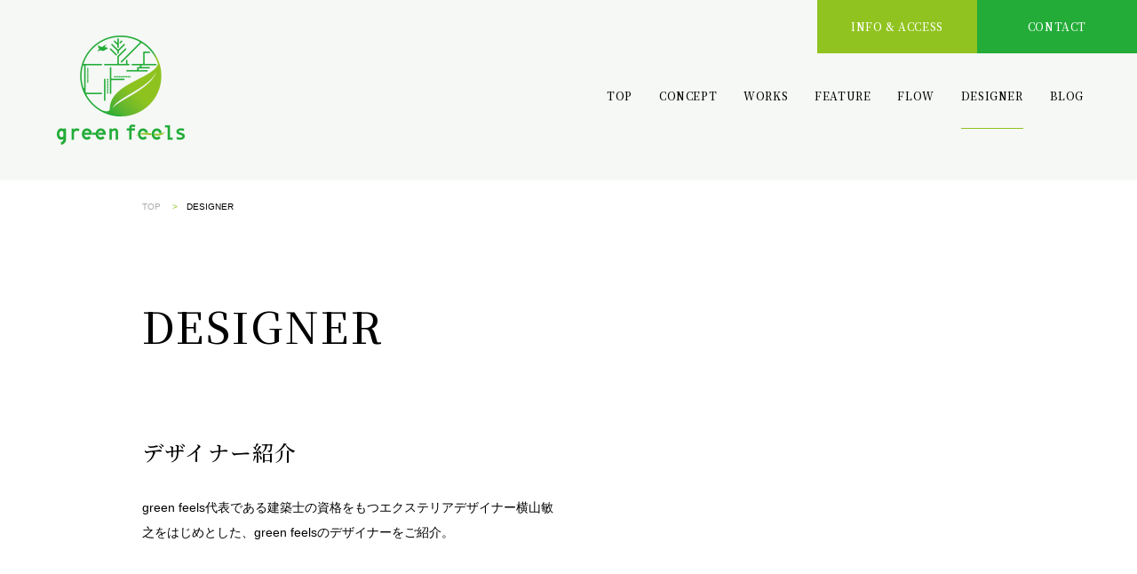

--- FILE ---
content_type: text/html; charset=UTF-8
request_url: https://www.greenfeels.co.jp/profile/
body_size: 11665
content:
<!DOCTYPE html>
<html lang="ja">
<head>
  <!-- Global site tag (gtag.js) - Google Analytics -->
  <script async src="https://www.googletagmanager.com/gtag/js?id=UA-154950391-1"></script>
  <script>
    window.dataLayer = window.dataLayer || [];
    function gtag(){dataLayer.push(arguments);}
    gtag('js', new Date());

    gtag('config', 'UA-154950391-1');
  </script>
  <meta charset="UTF-8">
  <meta http-equiv="X-UA-Compatible" content="IE=Edge">
  <meta name="viewport" content="width=device-width, initial-scale=1.0, user-scalable=yes">
  <link rel="icon" href="https://www.greenfeels.co.jp/wp/wp-content/themes/gf/img/common/favicon.ico">
  <link rel="apple-touch-icon" sizes="180x180" href="https://www.greenfeels.co.jp/wp/wp-content/themes/gf/img/common/apple-touch-icon.png">
  <title>デザイナー紹介 - green feels</title>
  <meta name='robots' content='index, follow, max-image-preview:large, max-snippet:-1, max-video-preview:-1' />

	<!-- This site is optimized with the Yoast SEO plugin v26.6 - https://yoast.com/wordpress/plugins/seo/ -->
	<meta name="description" content="green feelsを立ち上げた、建築士の資格をもつエクステリアデザイナー、横山敏之のプロフィールとメッセージをご紹介。" />
	<link rel="canonical" href="https://www.greenfeels.co.jp/profile/" />
	<meta property="og:locale" content="ja_JP" />
	<meta property="og:type" content="article" />
	<meta property="og:title" content="デザイナー紹介 - green feels" />
	<meta property="og:description" content="green feelsを立ち上げた、建築士の資格をもつエクステリアデザイナー、横山敏之のプロフィールとメッセージをご紹介。" />
	<meta property="og:url" content="https://www.greenfeels.co.jp/profile/" />
	<meta property="og:site_name" content="green feels" />
	<meta property="article:modified_time" content="2022-02-22T02:58:57+00:00" />
	<meta property="og:image" content="https://www.greenfeels.co.jp/wp/wp-content/uploads/2020/01/ogimage.jpg" />
	<meta property="og:image:width" content="1200" />
	<meta property="og:image:height" content="630" />
	<meta property="og:image:type" content="image/jpeg" />
	<meta name="twitter:card" content="summary_large_image" />
	<script type="application/ld+json" class="yoast-schema-graph">{"@context":"https://schema.org","@graph":[{"@type":"WebPage","@id":"https://www.greenfeels.co.jp/profile/","url":"https://www.greenfeels.co.jp/profile/","name":"デザイナー紹介 - green feels","isPartOf":{"@id":"https://www.greenfeels.co.jp/#website"},"datePublished":"2019-12-16T04:20:12+00:00","dateModified":"2022-02-22T02:58:57+00:00","description":"green feelsを立ち上げた、建築士の資格をもつエクステリアデザイナー、横山敏之のプロフィールとメッセージをご紹介。","breadcrumb":{"@id":"https://www.greenfeels.co.jp/profile/#breadcrumb"},"inLanguage":"ja","potentialAction":[{"@type":"ReadAction","target":["https://www.greenfeels.co.jp/profile/"]}]},{"@type":"BreadcrumbList","@id":"https://www.greenfeels.co.jp/profile/#breadcrumb","itemListElement":[{"@type":"ListItem","position":1,"name":"ホーム","item":"https://www.greenfeels.co.jp/"},{"@type":"ListItem","position":2,"name":"DESIGNER"}]},{"@type":"WebSite","@id":"https://www.greenfeels.co.jp/#website","url":"https://www.greenfeels.co.jp/","name":"green feels","description":"","potentialAction":[{"@type":"SearchAction","target":{"@type":"EntryPoint","urlTemplate":"https://www.greenfeels.co.jp/?s={search_term_string}"},"query-input":{"@type":"PropertyValueSpecification","valueRequired":true,"valueName":"search_term_string"}}],"inLanguage":"ja"}]}</script>
	<!-- / Yoast SEO plugin. -->


<link rel='dns-prefetch' href='//ajax.googleapis.com' />
<link rel='dns-prefetch' href='//www.google.com' />
<link rel='dns-prefetch' href='//fonts.googleapis.com' />
<link rel="alternate" title="oEmbed (JSON)" type="application/json+oembed" href="https://www.greenfeels.co.jp/wp-json/oembed/1.0/embed?url=https%3A%2F%2Fwww.greenfeels.co.jp%2Fprofile%2F" />
<link rel="alternate" title="oEmbed (XML)" type="text/xml+oembed" href="https://www.greenfeels.co.jp/wp-json/oembed/1.0/embed?url=https%3A%2F%2Fwww.greenfeels.co.jp%2Fprofile%2F&#038;format=xml" />
<style id='wp-img-auto-sizes-contain-inline-css' type='text/css'>
img:is([sizes=auto i],[sizes^="auto," i]){contain-intrinsic-size:3000px 1500px}
/*# sourceURL=wp-img-auto-sizes-contain-inline-css */
</style>
<link rel='stylesheet' id='notofont-css' href='https://fonts.googleapis.com/css?family=Noto+Serif+JP%3A500&#038;display=swap&#038;subset=japanese&#038;ver=6.9' type='text/css' media='all' />
<link rel='stylesheet' id='normalize-css' href='https://www.greenfeels.co.jp/wp/wp-content/themes/gf/css/lib/normalize.css?ver=8.0.1' type='text/css' media='all' />
<link rel='stylesheet' id='themeStyle-css' href='https://www.greenfeels.co.jp/wp/wp-content/themes/gf/style.css?ver=1738208894' type='text/css' media='all' />
<style id='wp-block-library-inline-css' type='text/css'>
:root{--wp-block-synced-color:#7a00df;--wp-block-synced-color--rgb:122,0,223;--wp-bound-block-color:var(--wp-block-synced-color);--wp-editor-canvas-background:#ddd;--wp-admin-theme-color:#007cba;--wp-admin-theme-color--rgb:0,124,186;--wp-admin-theme-color-darker-10:#006ba1;--wp-admin-theme-color-darker-10--rgb:0,107,160.5;--wp-admin-theme-color-darker-20:#005a87;--wp-admin-theme-color-darker-20--rgb:0,90,135;--wp-admin-border-width-focus:2px}@media (min-resolution:192dpi){:root{--wp-admin-border-width-focus:1.5px}}.wp-element-button{cursor:pointer}:root .has-very-light-gray-background-color{background-color:#eee}:root .has-very-dark-gray-background-color{background-color:#313131}:root .has-very-light-gray-color{color:#eee}:root .has-very-dark-gray-color{color:#313131}:root .has-vivid-green-cyan-to-vivid-cyan-blue-gradient-background{background:linear-gradient(135deg,#00d084,#0693e3)}:root .has-purple-crush-gradient-background{background:linear-gradient(135deg,#34e2e4,#4721fb 50%,#ab1dfe)}:root .has-hazy-dawn-gradient-background{background:linear-gradient(135deg,#faaca8,#dad0ec)}:root .has-subdued-olive-gradient-background{background:linear-gradient(135deg,#fafae1,#67a671)}:root .has-atomic-cream-gradient-background{background:linear-gradient(135deg,#fdd79a,#004a59)}:root .has-nightshade-gradient-background{background:linear-gradient(135deg,#330968,#31cdcf)}:root .has-midnight-gradient-background{background:linear-gradient(135deg,#020381,#2874fc)}:root{--wp--preset--font-size--normal:16px;--wp--preset--font-size--huge:42px}.has-regular-font-size{font-size:1em}.has-larger-font-size{font-size:2.625em}.has-normal-font-size{font-size:var(--wp--preset--font-size--normal)}.has-huge-font-size{font-size:var(--wp--preset--font-size--huge)}.has-text-align-center{text-align:center}.has-text-align-left{text-align:left}.has-text-align-right{text-align:right}.has-fit-text{white-space:nowrap!important}#end-resizable-editor-section{display:none}.aligncenter{clear:both}.items-justified-left{justify-content:flex-start}.items-justified-center{justify-content:center}.items-justified-right{justify-content:flex-end}.items-justified-space-between{justify-content:space-between}.screen-reader-text{border:0;clip-path:inset(50%);height:1px;margin:-1px;overflow:hidden;padding:0;position:absolute;width:1px;word-wrap:normal!important}.screen-reader-text:focus{background-color:#ddd;clip-path:none;color:#444;display:block;font-size:1em;height:auto;left:5px;line-height:normal;padding:15px 23px 14px;text-decoration:none;top:5px;width:auto;z-index:100000}html :where(.has-border-color){border-style:solid}html :where([style*=border-top-color]){border-top-style:solid}html :where([style*=border-right-color]){border-right-style:solid}html :where([style*=border-bottom-color]){border-bottom-style:solid}html :where([style*=border-left-color]){border-left-style:solid}html :where([style*=border-width]){border-style:solid}html :where([style*=border-top-width]){border-top-style:solid}html :where([style*=border-right-width]){border-right-style:solid}html :where([style*=border-bottom-width]){border-bottom-style:solid}html :where([style*=border-left-width]){border-left-style:solid}html :where(img[class*=wp-image-]){height:auto;max-width:100%}:where(figure){margin:0 0 1em}html :where(.is-position-sticky){--wp-admin--admin-bar--position-offset:var(--wp-admin--admin-bar--height,0px)}@media screen and (max-width:600px){html :where(.is-position-sticky){--wp-admin--admin-bar--position-offset:0px}}

/*# sourceURL=wp-block-library-inline-css */
</style><style id='global-styles-inline-css' type='text/css'>
:root{--wp--preset--aspect-ratio--square: 1;--wp--preset--aspect-ratio--4-3: 4/3;--wp--preset--aspect-ratio--3-4: 3/4;--wp--preset--aspect-ratio--3-2: 3/2;--wp--preset--aspect-ratio--2-3: 2/3;--wp--preset--aspect-ratio--16-9: 16/9;--wp--preset--aspect-ratio--9-16: 9/16;--wp--preset--color--black: #000000;--wp--preset--color--cyan-bluish-gray: #abb8c3;--wp--preset--color--white: #ffffff;--wp--preset--color--pale-pink: #f78da7;--wp--preset--color--vivid-red: #cf2e2e;--wp--preset--color--luminous-vivid-orange: #ff6900;--wp--preset--color--luminous-vivid-amber: #fcb900;--wp--preset--color--light-green-cyan: #7bdcb5;--wp--preset--color--vivid-green-cyan: #00d084;--wp--preset--color--pale-cyan-blue: #8ed1fc;--wp--preset--color--vivid-cyan-blue: #0693e3;--wp--preset--color--vivid-purple: #9b51e0;--wp--preset--gradient--vivid-cyan-blue-to-vivid-purple: linear-gradient(135deg,rgb(6,147,227) 0%,rgb(155,81,224) 100%);--wp--preset--gradient--light-green-cyan-to-vivid-green-cyan: linear-gradient(135deg,rgb(122,220,180) 0%,rgb(0,208,130) 100%);--wp--preset--gradient--luminous-vivid-amber-to-luminous-vivid-orange: linear-gradient(135deg,rgb(252,185,0) 0%,rgb(255,105,0) 100%);--wp--preset--gradient--luminous-vivid-orange-to-vivid-red: linear-gradient(135deg,rgb(255,105,0) 0%,rgb(207,46,46) 100%);--wp--preset--gradient--very-light-gray-to-cyan-bluish-gray: linear-gradient(135deg,rgb(238,238,238) 0%,rgb(169,184,195) 100%);--wp--preset--gradient--cool-to-warm-spectrum: linear-gradient(135deg,rgb(74,234,220) 0%,rgb(151,120,209) 20%,rgb(207,42,186) 40%,rgb(238,44,130) 60%,rgb(251,105,98) 80%,rgb(254,248,76) 100%);--wp--preset--gradient--blush-light-purple: linear-gradient(135deg,rgb(255,206,236) 0%,rgb(152,150,240) 100%);--wp--preset--gradient--blush-bordeaux: linear-gradient(135deg,rgb(254,205,165) 0%,rgb(254,45,45) 50%,rgb(107,0,62) 100%);--wp--preset--gradient--luminous-dusk: linear-gradient(135deg,rgb(255,203,112) 0%,rgb(199,81,192) 50%,rgb(65,88,208) 100%);--wp--preset--gradient--pale-ocean: linear-gradient(135deg,rgb(255,245,203) 0%,rgb(182,227,212) 50%,rgb(51,167,181) 100%);--wp--preset--gradient--electric-grass: linear-gradient(135deg,rgb(202,248,128) 0%,rgb(113,206,126) 100%);--wp--preset--gradient--midnight: linear-gradient(135deg,rgb(2,3,129) 0%,rgb(40,116,252) 100%);--wp--preset--font-size--small: 13px;--wp--preset--font-size--medium: 20px;--wp--preset--font-size--large: 36px;--wp--preset--font-size--x-large: 42px;--wp--preset--spacing--20: 0.44rem;--wp--preset--spacing--30: 0.67rem;--wp--preset--spacing--40: 1rem;--wp--preset--spacing--50: 1.5rem;--wp--preset--spacing--60: 2.25rem;--wp--preset--spacing--70: 3.38rem;--wp--preset--spacing--80: 5.06rem;--wp--preset--shadow--natural: 6px 6px 9px rgba(0, 0, 0, 0.2);--wp--preset--shadow--deep: 12px 12px 50px rgba(0, 0, 0, 0.4);--wp--preset--shadow--sharp: 6px 6px 0px rgba(0, 0, 0, 0.2);--wp--preset--shadow--outlined: 6px 6px 0px -3px rgb(255, 255, 255), 6px 6px rgb(0, 0, 0);--wp--preset--shadow--crisp: 6px 6px 0px rgb(0, 0, 0);}:where(.is-layout-flex){gap: 0.5em;}:where(.is-layout-grid){gap: 0.5em;}body .is-layout-flex{display: flex;}.is-layout-flex{flex-wrap: wrap;align-items: center;}.is-layout-flex > :is(*, div){margin: 0;}body .is-layout-grid{display: grid;}.is-layout-grid > :is(*, div){margin: 0;}:where(.wp-block-columns.is-layout-flex){gap: 2em;}:where(.wp-block-columns.is-layout-grid){gap: 2em;}:where(.wp-block-post-template.is-layout-flex){gap: 1.25em;}:where(.wp-block-post-template.is-layout-grid){gap: 1.25em;}.has-black-color{color: var(--wp--preset--color--black) !important;}.has-cyan-bluish-gray-color{color: var(--wp--preset--color--cyan-bluish-gray) !important;}.has-white-color{color: var(--wp--preset--color--white) !important;}.has-pale-pink-color{color: var(--wp--preset--color--pale-pink) !important;}.has-vivid-red-color{color: var(--wp--preset--color--vivid-red) !important;}.has-luminous-vivid-orange-color{color: var(--wp--preset--color--luminous-vivid-orange) !important;}.has-luminous-vivid-amber-color{color: var(--wp--preset--color--luminous-vivid-amber) !important;}.has-light-green-cyan-color{color: var(--wp--preset--color--light-green-cyan) !important;}.has-vivid-green-cyan-color{color: var(--wp--preset--color--vivid-green-cyan) !important;}.has-pale-cyan-blue-color{color: var(--wp--preset--color--pale-cyan-blue) !important;}.has-vivid-cyan-blue-color{color: var(--wp--preset--color--vivid-cyan-blue) !important;}.has-vivid-purple-color{color: var(--wp--preset--color--vivid-purple) !important;}.has-black-background-color{background-color: var(--wp--preset--color--black) !important;}.has-cyan-bluish-gray-background-color{background-color: var(--wp--preset--color--cyan-bluish-gray) !important;}.has-white-background-color{background-color: var(--wp--preset--color--white) !important;}.has-pale-pink-background-color{background-color: var(--wp--preset--color--pale-pink) !important;}.has-vivid-red-background-color{background-color: var(--wp--preset--color--vivid-red) !important;}.has-luminous-vivid-orange-background-color{background-color: var(--wp--preset--color--luminous-vivid-orange) !important;}.has-luminous-vivid-amber-background-color{background-color: var(--wp--preset--color--luminous-vivid-amber) !important;}.has-light-green-cyan-background-color{background-color: var(--wp--preset--color--light-green-cyan) !important;}.has-vivid-green-cyan-background-color{background-color: var(--wp--preset--color--vivid-green-cyan) !important;}.has-pale-cyan-blue-background-color{background-color: var(--wp--preset--color--pale-cyan-blue) !important;}.has-vivid-cyan-blue-background-color{background-color: var(--wp--preset--color--vivid-cyan-blue) !important;}.has-vivid-purple-background-color{background-color: var(--wp--preset--color--vivid-purple) !important;}.has-black-border-color{border-color: var(--wp--preset--color--black) !important;}.has-cyan-bluish-gray-border-color{border-color: var(--wp--preset--color--cyan-bluish-gray) !important;}.has-white-border-color{border-color: var(--wp--preset--color--white) !important;}.has-pale-pink-border-color{border-color: var(--wp--preset--color--pale-pink) !important;}.has-vivid-red-border-color{border-color: var(--wp--preset--color--vivid-red) !important;}.has-luminous-vivid-orange-border-color{border-color: var(--wp--preset--color--luminous-vivid-orange) !important;}.has-luminous-vivid-amber-border-color{border-color: var(--wp--preset--color--luminous-vivid-amber) !important;}.has-light-green-cyan-border-color{border-color: var(--wp--preset--color--light-green-cyan) !important;}.has-vivid-green-cyan-border-color{border-color: var(--wp--preset--color--vivid-green-cyan) !important;}.has-pale-cyan-blue-border-color{border-color: var(--wp--preset--color--pale-cyan-blue) !important;}.has-vivid-cyan-blue-border-color{border-color: var(--wp--preset--color--vivid-cyan-blue) !important;}.has-vivid-purple-border-color{border-color: var(--wp--preset--color--vivid-purple) !important;}.has-vivid-cyan-blue-to-vivid-purple-gradient-background{background: var(--wp--preset--gradient--vivid-cyan-blue-to-vivid-purple) !important;}.has-light-green-cyan-to-vivid-green-cyan-gradient-background{background: var(--wp--preset--gradient--light-green-cyan-to-vivid-green-cyan) !important;}.has-luminous-vivid-amber-to-luminous-vivid-orange-gradient-background{background: var(--wp--preset--gradient--luminous-vivid-amber-to-luminous-vivid-orange) !important;}.has-luminous-vivid-orange-to-vivid-red-gradient-background{background: var(--wp--preset--gradient--luminous-vivid-orange-to-vivid-red) !important;}.has-very-light-gray-to-cyan-bluish-gray-gradient-background{background: var(--wp--preset--gradient--very-light-gray-to-cyan-bluish-gray) !important;}.has-cool-to-warm-spectrum-gradient-background{background: var(--wp--preset--gradient--cool-to-warm-spectrum) !important;}.has-blush-light-purple-gradient-background{background: var(--wp--preset--gradient--blush-light-purple) !important;}.has-blush-bordeaux-gradient-background{background: var(--wp--preset--gradient--blush-bordeaux) !important;}.has-luminous-dusk-gradient-background{background: var(--wp--preset--gradient--luminous-dusk) !important;}.has-pale-ocean-gradient-background{background: var(--wp--preset--gradient--pale-ocean) !important;}.has-electric-grass-gradient-background{background: var(--wp--preset--gradient--electric-grass) !important;}.has-midnight-gradient-background{background: var(--wp--preset--gradient--midnight) !important;}.has-small-font-size{font-size: var(--wp--preset--font-size--small) !important;}.has-medium-font-size{font-size: var(--wp--preset--font-size--medium) !important;}.has-large-font-size{font-size: var(--wp--preset--font-size--large) !important;}.has-x-large-font-size{font-size: var(--wp--preset--font-size--x-large) !important;}
/*# sourceURL=global-styles-inline-css */
</style>

<style id='classic-theme-styles-inline-css' type='text/css'>
/*! This file is auto-generated */
.wp-block-button__link{color:#fff;background-color:#32373c;border-radius:9999px;box-shadow:none;text-decoration:none;padding:calc(.667em + 2px) calc(1.333em + 2px);font-size:1.125em}.wp-block-file__button{background:#32373c;color:#fff;text-decoration:none}
/*# sourceURL=/wp-includes/css/classic-themes.min.css */
</style>
<link rel='stylesheet' id='contact-form-7-css' href='https://www.greenfeels.co.jp/wp/wp-content/plugins/contact-form-7/includes/css/styles.css?ver=6.1.4' type='text/css' media='all' />
<link rel="https://api.w.org/" href="https://www.greenfeels.co.jp/wp-json/" /><link rel="alternate" title="JSON" type="application/json" href="https://www.greenfeels.co.jp/wp-json/wp/v2/pages/26" /><link rel="EditURI" type="application/rsd+xml" title="RSD" href="https://www.greenfeels.co.jp/wp/xmlrpc.php?rsd" />
<link rel='shortlink' href='https://www.greenfeels.co.jp/?p=26' />
  <noscript>
    <style>
      .e-fade {
        opacity: 1;
      }
      .loading {
        display: none;
      }
    </style>
  </noscript>
</head>
<body class="wp-singular page-template-default page page-id-26 wp-theme-gf">

<div class="loading">
	<div class="loading_inner"><div class="loader"></div></div>
</div>

<header class="globalHeader">
	<h1 class="globalHeader_logo"><a href="https://www.greenfeels.co.jp/"><img src="https://www.greenfeels.co.jp/wp/wp-content/themes/gf/img/common/logo_l.png" width="202" alt="グリーンフィールズ"></a></h1>
	<nav class="globalHeader_nav">
		<input type="checkbox" id="toggleNav" class="globalMenuBtn"><label class="globalMenuBtn_label" for="toggleNav"><span></span></label>
		<div class="globalNav">
			<label class="globalNav_bg" for="toggleNav"></label>
			<ul class="globalNav_btn pc">
				<li><a href="https://www.greenfeels.co.jp/information/" class="serif">INFO &amp; ACCESS</a></li>
				<li><a href="https://www.greenfeels.co.jp/contact/" class="serif">CONTACT</a></li>
			</ul>
			<ul class="globalNav_list">
				<li><a href="https://www.greenfeels.co.jp/" class="serif">TOP</a></li>
				<li><a href="https://www.greenfeels.co.jp/concept/" class="serif">CONCEPT</a></li>
				<li><a href="https://www.greenfeels.co.jp/works/" class="serif">WORKS</a></li>
				<li><a href="https://www.greenfeels.co.jp/feature/" class="serif">FEATURE</a></li>
				<li><a href="https://www.greenfeels.co.jp/flow/" class="serif">FLOW</a></li>
				<li><a href="https://www.greenfeels.co.jp/profile/" class="serif active">DESIGNER</a></li>
				<li><a href="https://www.greenfeels.co.jp/blog/" class="serif">BLOG</a></li>
				<li class="sp"><a href="https://www.greenfeels.co.jp/information/" class="serif">INFO &amp; ACCESS</a></li>
				<li class="sp"><a href="https://www.greenfeels.co.jp/contact/" class="serif">CONTACT</a></li>
			</ul>
		</div>
	</nav>
</header>

<div class="fixedBtn sp">
	<ul class="globalNav_btn">
		<li><a href="https://www.greenfeels.co.jp/information/" class="serif">INFORMATION</a></li>
		<li><a href="https://www.greenfeels.co.jp/contact/" class="serif">CONTACT</a></li>
	</ul>
</div>

<main class="contents">

<div class="breadcrumb e e-fade">
<ol itemscope itemtype="http://schema.org/BreadcrumbList">
  <li itemprop="itemListElement" itemscope itemtype="http://schema.org/ListItem"><a itemprop="item" href="https://www.greenfeels.co.jp/"><span itemprop="name">TOP</span></a><meta itemprop="position" content="1" /></li>
  <li itemprop="itemListElement" itemscope itemtype="http://schema.org/ListItem"><span itemprop="name">DESIGNER</span><meta itemprop="position" content="2" /></li>
</ol>
</div>
  <div class="m-pageTtl e e-fade">
    <div class="m-pageTtl_inner">
      <h1 class="m-pageTtl_ttlEn serif">DESIGNER</h1>
      <h2 class="m-pageTtl_ttlJa serif">デザイナー紹介</h2>
      <p>green feels代表である建築士の資格をもつエクステリアデザイナー横山敏之をはじめとした、green feelsのデザイナーをご紹介。</p>
    </div>
  </div>

  <div class="sec profileMv profileMv-yokoyama e e-fade">
    <div class="profileMv_inner">
      <div class="profileMv_img"></div>
      <div class="profileMv_txt">
        <h2 class="profileMv_name serif">横山 敏之</h2>
        <p class="profileMv_kana serif">TOSHIYUKI YOKOYAMA</p>
      </div>
    </div>
  </div>
  <div class="profileCol inner">
    <div class="profileCol_main subSec e e-fade">
      <h3 class="m-ttl serif">街に緑を暮らしに潤いを。</h3>
      <p>庭のある暮らし、庭のある生活は日々の暮らしをより豊かにしてくれます。<br>
        春の新緑を待ち、夏は木立が影を作り、秋は紅葉し、冬の落葉は室内に光を取り込んでくれます。<br>
        子供たちが庭を駆け回り、そんな景色を部屋から眺める。庭のウッドデッキに出て太陽の日差しを浴びながらコーヒーを飲む。庭での暮らしは住む人の生活により異なりますが、庭のある暮らしはより生活を豊かにしてくれます。<br>
        確かにお手入れは必要です。確かに面倒な日もあります。でもそれ以上に緑のある暮らしは、家族の幸せに繋がります。</p>
      <p>皆様にもそんな緑のある暮らしの素晴らしさを知って欲しい、日々感動してもらいたい、そんな思いからgreen feelsを設立しました。<br>
        green feelsでは手入れさえも楽しくなる、そんなお庭をご提供出来ればと思います。</p>
      <p class="profileSignature">横山 敏之</p>
    </div>
    <div class="profileCol_sub subSec e e-fade">
      <div class="m-notes">
        <h4 class="m-smallTtl serif">BIOGRAPHY</h4>
        <p class="m-notes_txt">JEXA正会員。2級建築士。1987神奈川県鎌倉市生まれ。2011京都建築大学校卒業。京都在住中にお寺や日本庭園に魅せられエクステリアデザインへの道へ進む。静岡セキスイハイムエクステリア株式会社に入社後は住宅のガーデン＆エクステリアの設計、施工に従事。今までに設計した庭の数は500件以上。リクシルエクステリアデザインコンテストなど数々の受賞歴を持つ。人に寄り添うデザインを得意とし建築目線で自然を取り入れた設計を得意とする。</p>
      </div>
    </div>
    <div class="profileCol_main subSec e e-fade">
      <h4 class="m-smallTtl serif">HISTORY</h4>
              <table class="m-table m-table-s">
                      <tr>
              <th>1987年</th>
              <td>神奈川県鎌倉市で生まれる</td>
            </tr>
                      <tr>
              <th>2009年</th>
              <td>京都建築大学校卒業</td>
            </tr>
                      <tr>
              <th>2010年</th>
              <td>2級建築士免許取得</td>
            </tr>
                      <tr>
              <th>2011年</th>
              <td>静岡セキスイハイムエクステリア株式会社入社<br />
リクシル エクステリアデザインコンテスト 入選<br />
タカショー エクステリアデザインコンテスト 和と創作の庭部門 銅賞<br />
セキスイハイム東海グッドデザイン賞 総合部門大賞、エクステリア部門入賞</td>
            </tr>
                      <tr>
              <th>2019年</th>
              <td>株式会社green feelsを設立</td>
            </tr>
                      <tr>
              <th>2020年</th>
              <td>リクシル エクステリアデザインコンテスト 2020入選<br />
28回タカショー エクステリアデザインコンテスト  入選</td>
            </tr>
                      <tr>
              <th>2021年</th>
              <td>リクシル エクステリアデザインコンテスト 2021入選<br />
29回タカショー エクステリアデザインコンテスト  入選4件<br />
29回タカショー エクステリアデザインコンテスト  銅賞<br />
ユニソン　フォトコンテスト2021　入選<br />
YKKAP　エクステリア大賞2021　入選</td>
            </tr>
                      <tr>
              <th>2022年</th>
              <td>リクシル　エクステリアコンテスト2022　銅賞<br />
第30回　タカショー庭空間施工例コンテスト　5ｔｈＲＯＯＭ＆ガーデン部門特別賞</td>
            </tr>
                      <tr>
              <th>2023年</th>
              <td>リクシル　エクステリアコンテスト2023　入選<br />
東洋工業　全国施工写真コンテスト　　　入選<br />
</td>
            </tr>
                      <tr>
              <th>2024年</th>
              <td>リクシル　エクステリアコンテスト2024　入選<br />
三協アルミ　エクステリアコンテスト2024　入選<br />
ユニソン　ミライクル2024　コレクション</td>
            </tr>
                  </table>
          </div>
  </div>



  <div class="sec profileMv profileMv-sunto e e-fade">
    <div class="profileMv_inner">
      <div class="profileMv_img"></div>
      <div class="profileMv_txt">
        <h2 class="profileMv_name serif">駿藤 伊織</h2>
        <p class="profileMv_kana serif">IORI SUNTO</p>
      </div>
    </div>
  </div>
  <div class="profileCol inner">
    <div class="profileCol_main subSec e e-fade">
      <h3 class="m-ttl serif">理想の暮らしを、緑でよりあざやかに。</h3>
      <p>私は住宅の営業、設計、インテリアや外構の提案など、これまで「人の暮らし」について学び知見を深めてまいりました。そこで気づいたのは、家と庭を別に考えるのでは無く、一体として設計することで豊かな暮らしが送れるということです。中でも緑のある暮らしは、四季の訪れ、光や風が感じられ、心にやすらぎと温もりを与えてくれるという特別な魅力を持っています。</p>
      <p>室内からどんな景色を見たいのか。お子さんと一緒にどんな遊びをしたいのか。自分らしい休日をどう過ごしたいのか…。そんなあなたの理想をぜひ私たちにお聞かせください。あなたの思いに美しい緑を加え、よりあざやかな暮らし方をご提案させていただきます。</p>
      <p class="profileSignature">駿藤 伊織</p>
    </div>
    <div class="profileCol_sub subSec e e-fade">
      <div class="m-notes">
        <h4 class="m-smallTtl serif">BIOGRAPHY</h4>
        <p class="m-notes_txt">1989年静岡県函南町生まれ。2012年日本大学理工学部建築学科卒業。数々の建築の中で、人の生活に寄り添った住宅に興味を持ち住宅建築の道に進む。ミサワホーム静岡に入社し住宅販売の営業、住宅設計、外構デザインなどを幅広く学んだ後、「良い庭無くして良い暮らしは実現しない」との思いから㈱green feelsに入社。作られた緑の庭ではなく、まるで初めからそこに存在したかのような緑の庭をつくることを信条とする。</p>
      </div>
    </div>
    <div class="profileCol_main subSec e e-fade">
      <h4 class="m-smallTtl serif">HISTORY</h4>
              <table class="m-table m-table-s">
                      <tr>
              <th>1989年</th>
              <td>静岡県函南町で生まれる</td>
            </tr>
                      <tr>
              <th>2012年</th>
              <td>日本大学理工学部建築学科卒業</td>
            </tr>
                      <tr>
              <th>2021年</th>
              <td>株式会社green feels入社</td>
            </tr>
                  </table>
          </div>
  </div>



  <div class="sec profileMv profileMv-naito e e-fade">
    <div class="profileMv_inner">
      <div class="profileMv_img"></div>
      <div class="profileMv_txt">
        <h2 class="profileMv_name serif">内藤 瑞貴</h2>
        <p class="profileMv_kana serif">MIZUKI NAITO</p>
      </div>
    </div>
  </div>
  <div class="profileCol inner">
    <div class="profileCol_main subSec e e-fade">
      <h3 class="m-ttl serif">お客様に寄り添ったデザインを。</h3>
      <p>子どもの頃からデザインが好きで、よく絵を描いていました。もともと「頭の中に思い描いていたものを実現する」っていうのが楽しくて、どんなことにもまっすぐにのめり込む性格なんですよね。そんな性格もあって、お客様が思い描いている暮らしは何だろう、本当にお客様に喜んでもらえる庭って何だろう、そんなことを毎日考えながらデザインをしています。</p>
      <p>緑があると、庭に動きがでて、それが風景になって、癒やしになって、居場所になります。四季を映す木々は清々しくもあって優しくもあるんです。庭が居場所になるって本当に素敵なことじゃないですか。10年後も20年後もお気に入りの庭であってほしいから、時間の経過によって色褪せてしまう庭ではなくて、変化を楽しめるような、そんな庭を作っていきたいです。</p>
      <p class="profileSignature serif">内藤 瑞貴</p>
    </div>
    <div class="profileCol_sub subSec e e-fade">
      <div class="m-notes">
        <h4 class="m-smallTtl serif">BIOGRAPHY</h4>
        <p class="m-notes_txt">1998年静岡県清水町生まれ。趣味の釣りでSNSフォロワーを増やし、スポンサーを獲得。2020年に釣りのアパレルブランドを立ち上げ、デザインや運営など幅広く手掛ける。「頭の中に思い描いていたものを実現する」という共通点から興味を持ち、エクステリアデデザイナーへと転身。green feelsに入社後は「とことんお客様に寄り添うデザイナー」を目標に、お客様にとって理想の庭を日々追求している。</p>
      </div>
    </div>
    <div class="profileCol_main subSec e e-fade">
      <h4 class="m-smallTtl serif">HISTORY</h4>
              <table class="m-table m-table-s">
                      <tr>
              <th>1998年</th>
              <td>静岡県清水町で生まれる</td>
            </tr>
                      <tr>
              <th>2020年</th>
              <td>釣りのアパレルブランドを立ち上げ、デザイン・運営を行う</td>
            </tr>
                      <tr>
              <th>2023年</th>
              <td>株式会社green feels入社</td>
            </tr>
                  </table>
          </div>
  </div>

</main>

<aside>
	<div class="sec homeContact e e-fade">
		<div class="inner cols">
			<div class="col m-ov e e-fade">
				<h3 class="m-ov_ttlEn serif">CONTACT</h3>
				<h4 class="m-ov_ttlJa serif">お問い合わせ</h4>
				<p>エクステリアデザイン、外構工事に関するご相談は無料です。まずはお気軽にお問い合わせください。</p>
				<p><a href="https://www.greenfeels.co.jp/contact/" class="m-btn serif">CONTACT</a></p>
			</div>
		</div>
	</div>
  <div class="homeArea e e-fade">
    <div class="inner homeArea_inner">
      <h4 class="homeArea_ttl serif">対応エリア</h4>
      <p class="homeArea_txt">三島市、沼津市、駿東郡長泉町、駿東郡清水町、駿東郡小山町、田方郡函南町、伊豆の国市、伊豆市、裾野市、御殿場市、富士市、富士宮市、熱海市</p>
    </div>
  </div>
</aside>

<footer class="globalFooter">
	<div class="globalFooter_nav">
		<div class="globalFooter_nav_inner inner">
			<ul class="globalFooter_nav_page">
				<li><a href="https://www.greenfeels.co.jp/information/">営業案内・アクセス</a></li>
				<li><a href="https://www.greenfeels.co.jp/company/">会社概要</a></li>
				<li><a href="https://www.greenfeels.co.jp/contact/">お問い合わせ</a></li>
				<li><a href="https://www.greenfeels.co.jp/privacy/">プライバシーポリシー</a></li>
			</ul>
			<ul class="globalFooter_nav_sns">
				<li><a href="https://x.com/green_feels" target="_blank"><img src="https://www.greenfeels.co.jp/wp/wp-content/themes/gf/img/common/ico_x.png" width="32" alt="X"></a></li>
				<li><a href="https://www.facebook.com/greenfeels.ltd/" target="_blank"><img src="https://www.greenfeels.co.jp/wp/wp-content/themes/gf/img/common/ico_facebook.png" width="32" alt="Facebook"></a></li>
				<li><a href="https://www.instagram.com/greenfeels.ltd/" target="_blank"><img src="https://www.greenfeels.co.jp/wp/wp-content/themes/gf/img/common/ico_instagram.png" width="32" alt="Instagram"></a></li>
			</ul>
		</div>
	</div>
	<div class="globalFooter_info">
		<p class="globalFooter_info_logo"><img src="https://www.greenfeels.co.jp/wp/wp-content/themes/gf/img/common/logo_p.png" alt="greenfeels"></p>
    <h2 class="globalFooter_info_ttl"><a href="https://www.greenfeels.co.jp/">エクステリアデザイン 外構工事<br>
        株式会社グリーンフィールズ</a></h2>
        <p class="globalFooter_info_txt">green feels 三島<br>
            〒411-0917 静岡県駿東郡清水町徳倉1758-1<br>
            TEL 055-960-7010</p>
        <p class="globalFooter_info_txt">green feels 富士<br>
            〒417-0057 静岡県富士市瓜島町203<br>
            TEL 0545-30-7875</p>
	</div>
	<p class="globalFooter_copyright">COPYRIGHT &copy;2019 green feels ALLRIGHTS RESERVED.</p>
</footer>


<script type="speculationrules">
{"prefetch":[{"source":"document","where":{"and":[{"href_matches":"/*"},{"not":{"href_matches":["/wp/wp-*.php","/wp/wp-admin/*","/wp/wp-content/uploads/*","/wp/wp-content/*","/wp/wp-content/plugins/*","/wp/wp-content/themes/gf/*","/*\\?(.+)"]}},{"not":{"selector_matches":"a[rel~=\"nofollow\"]"}},{"not":{"selector_matches":".no-prefetch, .no-prefetch a"}}]},"eagerness":"conservative"}]}
</script>
<script type="text/javascript" src="https://ajax.googleapis.com/ajax/libs/jquery/1.12.4/jquery.min.js?ver=1.12.4" id="jquery-js"></script>
<script type="text/javascript" src="https://www.greenfeels.co.jp/wp/wp-content/themes/gf/js/lib/jquery.matchHeight-min.js?ver=1.0" id="matchHeight-js"></script>
<script type="text/javascript" src="https://www.greenfeels.co.jp/wp/wp-content/themes/gf/js/lib/smooth-scroll.min.js?ver=1.0" id="smooth-scroll-js"></script>
<script type="text/javascript" src="https://www.greenfeels.co.jp/wp/wp-content/themes/gf/js/common.js?ver=9.0" id="commonjs-js"></script>
<script type="text/javascript" src="https://www.greenfeels.co.jp/wp/wp-includes/js/dist/hooks.min.js?ver=dd5603f07f9220ed27f1" id="wp-hooks-js"></script>
<script type="text/javascript" src="https://www.greenfeels.co.jp/wp/wp-includes/js/dist/i18n.min.js?ver=c26c3dc7bed366793375" id="wp-i18n-js"></script>
<script type="text/javascript" id="wp-i18n-js-after">
/* <![CDATA[ */
wp.i18n.setLocaleData( { 'text direction\u0004ltr': [ 'ltr' ] } );
//# sourceURL=wp-i18n-js-after
/* ]]> */
</script>
<script type="text/javascript" src="https://www.greenfeels.co.jp/wp/wp-content/plugins/contact-form-7/includes/swv/js/index.js?ver=6.1.4" id="swv-js"></script>
<script type="text/javascript" id="contact-form-7-js-translations">
/* <![CDATA[ */
( function( domain, translations ) {
	var localeData = translations.locale_data[ domain ] || translations.locale_data.messages;
	localeData[""].domain = domain;
	wp.i18n.setLocaleData( localeData, domain );
} )( "contact-form-7", {"translation-revision-date":"2025-11-30 08:12:23+0000","generator":"GlotPress\/4.0.3","domain":"messages","locale_data":{"messages":{"":{"domain":"messages","plural-forms":"nplurals=1; plural=0;","lang":"ja_JP"},"This contact form is placed in the wrong place.":["\u3053\u306e\u30b3\u30f3\u30bf\u30af\u30c8\u30d5\u30a9\u30fc\u30e0\u306f\u9593\u9055\u3063\u305f\u4f4d\u7f6e\u306b\u7f6e\u304b\u308c\u3066\u3044\u307e\u3059\u3002"],"Error:":["\u30a8\u30e9\u30fc:"]}},"comment":{"reference":"includes\/js\/index.js"}} );
//# sourceURL=contact-form-7-js-translations
/* ]]> */
</script>
<script type="text/javascript" id="contact-form-7-js-before">
/* <![CDATA[ */
var wpcf7 = {
    "api": {
        "root": "https:\/\/www.greenfeels.co.jp\/wp-json\/",
        "namespace": "contact-form-7\/v1"
    }
};
//# sourceURL=contact-form-7-js-before
/* ]]> */
</script>
<script type="text/javascript" src="https://www.greenfeels.co.jp/wp/wp-content/plugins/contact-form-7/includes/js/index.js?ver=6.1.4" id="contact-form-7-js"></script>
<script type="text/javascript" id="google-invisible-recaptcha-js-before">
/* <![CDATA[ */
var renderInvisibleReCaptcha = function() {

    for (var i = 0; i < document.forms.length; ++i) {
        var form = document.forms[i];
        var holder = form.querySelector('.inv-recaptcha-holder');

        if (null === holder) continue;
		holder.innerHTML = '';

         (function(frm){
			var cf7SubmitElm = frm.querySelector('.wpcf7-submit');
            var holderId = grecaptcha.render(holder,{
                'sitekey': '6Lf3Z8kUAAAAANx6k__6VgDquGu43EfOFSPkdTVD', 'size': 'invisible', 'badge' : 'inline',
                'callback' : function (recaptchaToken) {
					if((null !== cf7SubmitElm) && (typeof jQuery != 'undefined')){jQuery(frm).submit();grecaptcha.reset(holderId);return;}
					 HTMLFormElement.prototype.submit.call(frm);
                },
                'expired-callback' : function(){grecaptcha.reset(holderId);}
            });

			if(null !== cf7SubmitElm && (typeof jQuery != 'undefined') ){
				jQuery(cf7SubmitElm).off('click').on('click', function(clickEvt){
					clickEvt.preventDefault();
					grecaptcha.execute(holderId);
				});
			}
			else
			{
				frm.onsubmit = function (evt){evt.preventDefault();grecaptcha.execute(holderId);};
			}


        })(form);
    }
};

//# sourceURL=google-invisible-recaptcha-js-before
/* ]]> */
</script>
<script type="text/javascript" async defer src="https://www.google.com/recaptcha/api.js?onload=renderInvisibleReCaptcha&amp;render=explicit&amp;hl=ja" id="google-invisible-recaptcha-js"></script>
</body>
</html>


--- FILE ---
content_type: text/css
request_url: https://www.greenfeels.co.jp/wp/wp-content/themes/gf/style.css?ver=1738208894
body_size: 9112
content:
/*!
Theme Name: greenfeels
Theme URI: https://www.greenfeels.co.jp/
Description: green feels official theme.
Version: 1
Author: green feels
Author URI: https://www.greenfeels.co.jp/
Tags: original
*/



/* ------------------------------------------------------------

fonts

------------------------------------------------------------ */

.serif {
  font-family: 'Noto Serif JP', serif;
  font-weight: 500 !important;
  letter-spacing: 0.05em;
}

html {
  font-size: 10px;
  line-height: 2;
  font-family: sans-serif, system-ui;
  font-feature-settings: "palt" 1;
  -webkit-font-smoothing: antialiased;
  -moz-osx-font-smoothing: grayscale;
  word-wrap: break-word;
}




/* ------------------------------------------------------------

common

------------------------------------------------------------ */


/* PC or SP

SP: - 899px
PC: 900px -
---------------------------------------- */

@media (max-width: 899px){
  .pc {
    display: none !important;
  }
}

@media (min-width: 900px){
  .sp {
    display: none !important;
  }

  a,
  button {
    transition: all 0.3s ease;
    backface-visibility: hidden;
  }

  a:hover,
  button:hover {
    cursor: pointer;
    opacity: 0.6;
  }
}



/* Basic Tags
---------------------------------------- */

* {
  box-sizing: border-box;
}

*:focus {
  outline: none;
}

body {
  font-size: 1.4rem;
  color: #000;
  background: #fff;
}

a {
  color: #000;
}

h1,h2,h3,h4,h5,h6,p,ul,ol,dl {
  margin: 20px auto 0;
}

img {
  max-width: 100%;
  height: auto;
  vertical-align: top;
}

table {
  width: 100%;
  border-collapse: collapse;
}

@media (min-width: 900px){
  h1,h2,h3,h4,h5,h6,p,ul,ol,dl {
    margin: 30px auto 0;
  }
}



/* e-fade
---------------------------------------- */

.e-fade {
  opacity: 0;
}

.e-fade.e-v {
  animation: fadeIn 1s ease forwards;
}

@keyframes fadeIn {
  0% {
    opacity: 0;
    transform: translateY( 20px );
  }

  100% {
    opacity: 1;
    transform: translateY( 0 );
  }
}


/* disable wpstats for Jetpack
---------------------------------------- */

img#wpstats{
  position: absolute;
  width: 0px;
  height: 0px;
  padding: 0px;
  border: none;
  overflow: hidden;
}



/* ------------------------------------------------------------

loading

------------------------------------------------------------ */

.loading {
  position: fixed;
  width: 100%;
  height: 100%;
  top: 0;
  right: 0;
  overflow: hidden;
  z-index: 9999;
}

.loading_inner {
  position: absolute;
  top: 0;
  left: 0;
  right: 0;
  bottom: 0;
  background: linear-gradient(to bottom, #f6f8f6 0%, #e6f8e6 100%);
  animation: huerotator 3s infinite alternate;
}

@keyframes huerotator {
  0% {
    -webkit-filter: hue-rotate(0deg);
    filter: hue-rotate(0deg);
  }

  100% {
    -webkit-filter: hue-rotate(360deg);
    filter: hue-rotate(360deg);
  }
}

.loader,
.loader:after {
  border-radius: 50%;
  width: 50px;
  height: 50px;
}
.loader {
  position: absolute;
  top: 50%;
  left: 50%;
  border: 5px solid rgba(255, 255, 255, 0.2);
  border-left: 5px solid #fff;
  transform: translate(-50%,-50%);
  animation: spin 1.1s infinite linear;
  transition: all 0.3s ease;
}

@keyframes spin {
  0% {
    transform: rotate(0deg);
  }
  100% {
    transform: rotate(360deg);
  }
}

body.loaded .loader {
  opacity: 0;
}

body.loaded .loading {
  animation: loading_out 1s ease forwards;
}

@keyframes loading_out {
  0% {
    opacity: 1;
  }

  99% {
    opacity: 0;
    width: 100%;
  }

  100% {
    opacity: 0;
    width: 0;
  }
}



/* ------------------------------------------------------------

globalHeader

------------------------------------------------------------ */

.globalHeader {
  position: fixed;
  z-index: 100;
  top: 0;
  left: 0;
  right: 0;
  display: flex;
  justify-content: space-between;
  align-items: center;
  background: #f6f8f6;
}

@media (min-width: 900px){
  .globalHeader {
    align-items: stretch;
  }
}



/* globalHeader_logo
---------------------------------------- */

.globalHeader_logo {
  margin: 0 0 0 5%;
  position: relative;
  z-index: 100;
}

.globalHeader_logo a {
  display: block;
  width: 160px;
  height: 30px;
  background: url(img/common/logo_l.png) no-repeat 0 0 / 160px 30px;
  text-indent: -999em;
  transition: .3s ease;
}

@media (min-width: 900px){

  .globalHeader_logo {
    padding: 40px 0;
  }

  .globalHeader_logo a {
    width: 144px;
    height: 123px;
    background: url(img/common/logo_p.png) no-repeat 0 0 / 144px 123px;
  }

  body.scrolled .globalHeader_logo {
    padding: 30px 0;
  }

  body.scrolled .globalHeader_logo a {
    width: 202px;
    height: 38px;
    background: url(img/common/logo_l.png) no-repeat 0 0 / 202px 38px;
  }
}


/* globalHeader_nav
---------------------------------------- */

.globalMenuBtn {
  opacity: 0;
  width: 0;
  height: 0;
  position: absolute;
}

.globalMenuBtn_label {
  display: block;
  margin: 0;
  height: 40px;
  width: 40px;
  background: #90c31f;
  position: relative;
  transition: all 0.3s ease;
  z-index: 100;
}

.globalMenuBtn_label span {
  display: block;
  width: 24px;
  height: 2px;
  position: absolute;
  top: 17px;
  left: 8px;
  transition: all .3s ease;
}

.globalMenuBtn_label span::before,
.globalMenuBtn_label span::after {
  content: '';
  display: block;
  width: 24px;
  height: 2px;
  background: #fff;
  position: absolute;
  top: 0px;
  left: 0px;
  transition: all .3s ease;
}

.globalMenuBtn_label span::before {
  transform: matrix(1,0,0,1,0,-5);
}

.globalMenuBtn_label span::after {
  transform: matrix(1,0,0,1,0,5);
}

@media (min-width: 900px){
  .globalMenuBtn,
  .globalMenuBtn_label {
    display: none;
  }
}



/* globalNav
---------------------------------------- */

.globalNav {
  display: none;
}

.globalNav_bg {
  display: block;
  position: absolute;
  top: 0;
  left: 0;
  right: 0;
  bottom: 0;
  background: rgba(255,255,255,0.95);
}

.globalNav_btn {
  margin: 0;
  padding: 0;
  list-style-type: none;
  display: flex;
}

.globalNav_btn li {
  width: 50%;
  text-align: center;
}

.globalNav_btn a {
  display: block;
  color: #fff;
  font-size: 1.2rem;
  padding: 8px 0;
  background: #23ac38;
  text-decoration: none;
}

.globalNav_btn li:nth-child(1) a {
  background: #90c31f;
}

.globalNav_list {
  list-style-type: none;
  position: absolute;
  top: 50%;
  left: 50%;
  transform: translate(-50%, -50%);
  margin: 0 auto;
  padding: 0;
  width: 100%;
  max-width: 320px;
  text-align: center;
  pointer-events: none;
}

.globalNav_list li {
  margin: 12px 0;
}

.globalNav_list a {
  text-decoration: none;
  font-size: 1.6rem;
  pointer-events: auto;
}

@media (min-width: 900px){

  .globalNav {
    display: block;
  }

  .globalNav_bg {
    display: none;
  }

  .globalNav_btn {
    width: 360px;
    margin: 0 0 0 auto;
  }

  .globalNav_btn a {
    padding: 18px 0;
    transition: all .3s ease;
  }

  body.scrolled .globalNav_btn a {
    padding: 13px 0;
  }

  .globalNav_list {
    list-style-type: none;
    position: static;
    transform: translate(0,0);
    width: auto;
    max-width: none;
    text-align: left;
    display: flex;
    justify-content: space-between;
    margin: 34px 60px 0 0;
  }

  .globalNav_list li {
    margin: 0 0 0 30px;
  }

  .globalNav_list a {
    font-size: 1.2rem;
    display: inline-block;
    padding: 0 0 24px 0;
    border-bottom: solid 1px transparent;
  }

  .globalNav_list a.active {
    border-bottom: solid 1px #90c31f;
  }

  body.scrolled .globalNav_list {
    margin: 11px 60px 0 0;
  }

  body.scrolled .globalNav_list a {
    padding: 0 0 12px 0;
  }


}

/* メニュー展開
---------------------------------------- */

.globalMenuBtn + .globalMenuBtn_label span::before {
  animation: globalNavBtn1-r .3s ease forwards;
}

.globalMenuBtn:checked + .globalMenuBtn_label span::before {
  animation: globalNavBtn1 .3s ease forwards;
}

.globalMenuBtn + .globalMenuBtn_label span::after {
  animation: globalNavBtn2-r .3s ease forwards;
}

.globalMenuBtn:checked + .globalMenuBtn_label span::after {
  animation: globalNavBtn2 .3s ease forwards;
}

@keyframes globalNavBtn1-r {
  0% {
    transform: matrix(0.7071,0.7071,-0.7071,0.7071,0,0);
  }
  50% {
    transform: matrix(1,0,0,1,0,0);
  }
  100% {
    transform: matrix(1,0,0,1,0,5);
  }
}

@keyframes globalNavBtn1 {
  0% {
    transform: matrix(1,0,0,1,0,5);
  }
  50% {
    transform: matrix(1,0,0,1,0,0);
  }
  100% {
    transform: matrix(0.7071,0.7071,-0.7071,0.7071,0,0);
  }
}

@keyframes globalNavBtn2-r {
  0% {
    transform: matrix(0.7071,-0.7071,0.7071,0.7071,0,0);
  }
  50% {
    transform: matrix(1,0,0,1,0,0);
  }
  100% {
    transform: matrix(1,0,0,1,0,-5);
  }
}

@keyframes globalNavBtn2 {
  0% {
    transform: matrix(1,0,0,1,0,-5);
  }
  50% {
    transform: matrix(1,0,0,1,0,0);
  }
  100% {
    transform: matrix(0.7071,-0.7071,0.7071,0.7071,0,0);
  }
}

.globalMenuBtn:checked ~ .globalNav {
  display: block;
  position: fixed;
  top: 0;
  left: 0;
  width: 100%;
  height: 100%;
}

.globalMenuBtn:checked ~ .globalNav .globalNav_bg {
  animation: globalNav_bg .1s ease;
}

.globalMenuBtn:checked ~ .globalNav .globalNav_list {
  animation: globalNav_list .6s ease;
}

@keyframes globalNav_bg {
  0% {
    transform: scale(.8);
    opacity: 0;
  }

  100% {
    transform: scale(1);
    opacity: 1;
  }
}

@keyframes globalNav_list {
  0% {
    opacity: 0;
    transform: translate( -50%, calc(-50% + 10px));
  }

  50% {
    opacity: 0;
    transform: translate( -50%, calc(-50% + 10px));
  }

  100% {
    opacity: 1;
    transform: translate( -50%, -50%);
  }
}

@media (min-width: 900px){
  .globalNav_bg {
    display: none;
  }

  .globalMenuBtn:checked ~ .globalNav {
    display: block;
    position: static;
    width: auto;
    height: auto;
  }
}


/* fixedBtn
---------------------------------------- */

.fixedBtn {
  position: fixed;
  bottom: 0;
  left: 0;
  right: 0;
  z-index: 100;
  height: 0;
  overflow: hidden;
  transition: all 0.3s ease;
}

body.scrolled .fixedBtn {
  height: 40px;
}




/* ------------------------------------------------------------

globalFooter

------------------------------------------------------------ */

.globalFooter {
  position: relative;
  margin: 60px 0;
}

.globalFooter_logo {
  margin: 0;
}

@media (min-width: 900px){
  .globalFooter {
    margin: 100px 0;
  }
}


/* globalFooter_nav
---------------------------------------- */

.globalFooter_nav {
  text-align: center;
  border-bottom: solid 1px #ddd;
  padding-bottom: 20px;
}

.globalFooter_nav_page {
  list-style-type: none;
  margin: 0;
  padding: 0;
}

.globalFooter_nav_page li {
  margin: 10px 0 0 0;
}

.globalFooter_nav_page li:first-child {
  margin: 0;
}

.globalFooter_nav_page a {
  font-size: 1.2rem;
  text-decoration: none;
}

.globalFooter_nav_sns {
  list-style-type: none;
  margin: 20px 0 0 0;
  padding: 0;
  overflow: hidden;
}

.globalFooter_nav_sns li {
  display: inline-block;
  width: 24px;
  margin: 0 10px;
}

@media (min-width: 900px){
  .globalFooter_nav_inner {
    display: flex;
    justify-content: space-between;
    align-items: center;
  }

  .globalFooter_nav_page li {
    float: left;
    margin: 0 0 0 20px;
  }

  .globalFooter_nav_page li:first-child {
    margin: 0;
  }

  .globalFooter_nav_sns {
    margin: 0;
  }

  .globalFooter_nav_sns li {
    display: block;
    float: left;
    margin: 0 0 0 20px;
  }
}


/* globalFooter_info
---------------------------------------- */

.globalFooter_info {
  text-align: center;
}

.globalFooter_info_logo {
   width: 120px;
   margin: 30px auto;
 }

.globalFooter_info_txt {
  font-size: 1rem;
  line-height: 2;
  margin-top: 10px;
}

.globalFooter_info_ttl {
  font-size: 1rem;
  line-height: 2.4;
  font-weight: normal;
}

.globalFooter_info_ttl a {
  text-decoration: none;
}

@media (min-width: 900px){
  .globalFooter_info_logo {
    margin-top: 50px;
  }

  .globalFooter_info_ttl a:hover {
    opacity: 1;
  }
}

/* globalFooter_copyright
---------------------------------------- */

.globalFooter_copyright {
  font-size: 0.8rem;
  margin: 30px 0 0 0;
  color: #aaa;
  text-align: center;
}





/* ------------------------------------------------------------

contents

------------------------------------------------------------ */

.contents {
  margin-top: 40px;
}

.sec {
  margin: 80px auto 0;
}

.subSec {
  margin: 40px auto 0;
}

.splitSec {
  padding: 80px 0 0;
  border-top: solid 1px #ddd;
}

.splitSec > *:first-child {
  margin-top: 0;
}

.inner {
  width: 90%;
  max-width: 960px;
  margin-left: auto;
  margin-right: auto;
}

.full {
  width: 100%;
  max-width: 1200px;
  margin-left: auto;
  margin-right: auto;
}

.wide {
  width: 90%;
  max-width: 1200px;
  margin-left: auto;
  margin-right: auto;
}

.narrow {
  width: 80%;
  max-width: 600px;
  margin-left: auto;
  margin-right: auto;
}




@media (min-width: 900px){
  .contents {
    margin-top: 203px;
  }

  .sec {
    margin: 120px auto 0;
  }

  .subSec {
    margin: 60px auto 0;
  }

  .splitSec {
    padding: 120px 0 0;
  }

  .full {
    width: 90%;
  }

  .cols {
    display: flex;
    justify-content: space-between;
  }

  .col {
    width: 48.4375%;
  }

  .col-w1 {
    width: 31.25%;
  }

  .col-w2 {
    width: 65.625%;
  }

  .col > *:first-child {
    margin-top: 0;
  }

  .col-order1 { order: 1; }
  .col-order2 { order: 2; }
}








/* ------------------------------------------------------------

content modules

------------------------------------------------------------ */



/* パンくずリスト
---------------------------------------- */

.breadcrumb {
  width: 90%;
  max-width: 960px;
  margin: 0 auto;
  padding: 20px 0 0;
  font-size: 1rem;
}

.breadcrumb ol {
  list-style-type: none;
  margin: 0;
  padding: 0;
}

.breadcrumb li {
  display: inline-block;
}

.breadcrumb li::before {
  content: '>';
  display: inline-block;
  color: #90c31f;
  margin: 0 10px;
}

.breadcrumb li:first-child::before {
  content: none;
}

.breadcrumb a {
  color: #aaa;
  text-decoration: none;
}




/* m-ov 汎用概要セクション
---------------------------------------- */

.m-ov_ttlEn {
  font-size: 3.6rem;
  line-height: 1;
}

.m-ov_ttlJa {
  font-size: 1.8rem;
  line-height: 1.5;
  margin: 30px 0 0 0;
}

@media (min-width: 900px){
  .m-ov_ttlJa {
    margin: 50px 0 0 0;
  }
}



/* m-btn 汎用ボタン
---------------------------------------- */

.m-btn {
  display: inline-block;
  vertical-align: top;
  position: relative;
  z-index: 2;
  color: #fff;
  text-decoration: none;
  text-align: center;
  line-height: 4rem;
  font-size: 1.2rem;
  width: 180px;
  max-width: 100%;
  overflow: hidden;
}

.m-btn::before {
  content: '';
  display: block;
  position: absolute;
  z-index: -1;
  top: 0;
  left: 0;
  width: 100%;
  height: 100%;
  background: linear-gradient(to right, #23ac38, #90c31f);
}

.m-btn-center {
  display: block;
  margin-left: auto;
  margin-right: auto;
}

@media (min-width: 900px){

  .m-btn:hover {
    opacity: 1;
  }

  .m-btn::after {
    content: '';
    display: block;
    position: absolute;
    z-index: -1;
    top: 0;
    left: -100%;
    width: 100%;
    height: 100%;
    background: #23ac38;
    animation: m-btn_hover-r 0.3s ease forwards;
  }

  .m-btn:hover::after {
    left: 0;
    animation: m-btn_hover 0.3s ease forwards;
  }
}

@keyframes m-btn_hover {
  0% {
    left: -100%;
  }
  100% {
    left: 0%;
  }
}

@keyframes m-btn_hover-r {
  0% {
    left: 0;
  }
  100% {
    left: 100%;
  }
}



/* m-ttl 汎用タイトル
---------------------------------------- */

.m-ttl {
  font-size: 2.1rem;
}


/* m-smallTtl 汎用タイトル小
---------------------------------------- */

.m-smallTtl {
  font-size: 1rem;
  color: #aaa;
}

.m-smallTtl::after {
  content: '';
  display: inline-block;
  height: 1px;
  width: 50px;
  background: #ddd;
  vertical-align: middle;
  margin: 0 0 0 10px;
}

.m-smallTtl + * {
  margin-top: 10px;
}

@media (min-width: 900px){
  .m-smallTtl + * {
    margin-top: 20px;
  }
}


/* m-notes 汎用box
---------------------------------------- */

.m-notes {
  background: #f6f8f6;
  padding: 30px;
  margin: 20px 0 0 0;
}

.m-notes *:first-child {
  margin-top: 0;
}

.m-notes_txt {
  font-size: 1.2rem;
}

@media (min-width: 900px){
  .m-notes {
    margin: 30px 0 0 0;
  }
}


/* m-pageTtl ページタイトル
---------------------------------------- */

.m-pageTtl {
  width: 90%;
  max-width: 960px;
  margin: 50px auto;
}

.m-pageTtl_ttlEn {
  font-size: 3.6rem;
  line-height: 1;
}

.m-pageTtl_ttlJa {
  font-size: 1.8rem;
  line-height: 1.5;
  margin: 50px 0 0 0;
}

@media (min-width: 900px){
  .m-pageTtl {
    margin: 100px auto;
  }

  .m-pageTtl_inner {
    width: 48.4375%;
  }

  .m-pageTtl_ttlEn {
    font-size: 4.8rem;
    line-height: 1;
  }

  .m-pageTtl_ttlJa {
    font-size: 2.4rem;
    margin: 100px 0 0 0;
  }
}


/* m-table
---------------------------------------- */

.m-table {
  width: 100%;
  border-collapse: collapse;
  border-top: solid 1px #ddd;
  margin: 20px 0 0 0;
}

.m-table tr {
  border-bottom: solid 1px #ddd;
}

.m-table th {
  text-align: left;
  font-weight: normal;
  width: 31.25%;
  padding: 20px 0;
  vertical-align: top;
}

.m-table-s th {
  width: 25%;
  padding: 10px 0;
  font-size: 1.2rem;
}

.m-table td {
  padding: 20px 0 20px 30px;
  vertical-align: top;
}

.m-table-s td {
  padding: 10px 0 10px 30px;
  font-size: 1.2rem;
}

@media (min-width: 900px){
  .m-table {
    margin: 30px 0 0 0;
  }
}





/* ------------------------------------------------------------

top page

------------------------------------------------------------ */


/* MV
---------------------------------------- */

.mv {
  position: relative;
  margin: -40px 0 0 0;
  padding: 40px 0 0 0;
}

.mv_main {
  position: relative;
  padding: 75% 0 0 0;
}

.mv_img {
  position: absolute;
  overflow: hidden;
  top: 0;
  left: 0;
  right: 0;
  bottom: 0;
  background: #f6f8f6;
  z-index: 3;
}

.mv_img::before {
  content: '';
  display: block;
  position: absolute;
  width: 100%;
  height: 100%;
  top: 0;
  left: 0;
  background: #f6f8f6;
  z-index: 2;
}

.mv_img::after {
  content: '';
  display: block;
  position: absolute;
  width: 100%;
  height: 100%;
  top: 0;
  left: -100%;
  background: #000;
  z-index: 2;
}

body.loaded .mv.e-v .mv_img::before {
  animation: mv_img_before 1.5s cubic-bezier(.4, 0, .2, 1) forwards;
}

body.loaded .mv.e-v .mv_img::after {
  animation: mv_img_after 1.5s cubic-bezier(.4, 0, .2, 1) forwards;
}

@keyframes mv_img_before {
  50% {
    left: 0;
  }
  100% {
    left: 100%;
  }
}

@keyframes mv_img_after {
  0% {
    left: -100%;
  }
  50% {
    left: 0;
  }
  100% {
    left: 100%;
  }
}

.mv_img_inner {
  position: absolute;
  top: 0;
  bottom: 0;
  left: 0;
  right: 0;
  background: url(img/home/mv.jpg) no-repeat 50% bottom / cover;
}

.mv_txt {
  width: 70%;
  background: #000;
  padding: 6.25% 0;
  position: absolute;
  bottom: 0;
  left: 0;
  z-index: 4;
  opacity: 0;
  transform: translate(0,100%);
}

body.loaded .mv.e-v .mv_txt {
  animation: mv_txt 1.5s cubic-bezier(.4, 0, .2, 1) forwards;
}

@keyframes mv_txt {
  50% {
    opacity: 0;
    transform: translate(0,80%);
  }

  100% {
    opacity: 1;
    transform: translate(0,70%);
  }
}

.mv_txt h2 {
  font-size: 7.5vw;
  line-height: 1.25;
  text-align: center;
  color: #fff;
  margin: 0;
}

.mv_sub {
  background: #f6f8f6;
  padding: 42% 0 0 0;
  position: relative;
}

.mv_scroll {
  position: absolute;
  bottom: 0;
  right: 0;
  transform-origin: left bottom 0;
  transform: rotate(-90deg) translate(0, 440%);
}

.mv_scroll p {
  margin: 0;
  font-size: 1rem;
}

.mv_scroll p::before {
  content: '';
  display: inline-block;
  vertical-align: middle;
  width: 50px;
  height: 1px;
  margin: 0 10px 0 0;
  background: #000;
}

@media (min-width: 900px){
  .mv {
    margin: -203px 0 0 0;
    padding: 203px 0 0 0;
  }

  .mv_main {
    position: relative;
    padding: 40% 0 0 0;/* 44% */
  }

  .mv_img {
    top: 0;
    left: 0;
    right: 15%;
    bottom: 0;
  }

  .mv_img_inner {
    background-position: center bottom;
  }

  .mv_txt {
    width: 32.4%;
    background: rgba(0,0,0,0.8);
    padding: 50px 0;
    bottom: 50%;
    left: auto;
    right: 60px;
    transform: translate(0,50%);
  }

  @keyframes mv_txt {
    50% {
      opacity: 0;
      transform: translate(0,60%);
    }

    100% {
      opacity: 1;
      transform: translate(0,50%);
    }
  }

  .mv_txt h2 {
    font-size: 3.5vw;
  }

  .mv_sub {
    position: absolute;
    top: 0;
    left: 0;
    right: 0;
    bottom: 60px;
    padding: 0;
  }

}

@media (min-width: 1366px){
  .mv_scroll {
    transform: rotate(-90deg) translate(0, 240%);
  }
}




/* homeTopics
---------------------------------------- */

.homeTopics {
  width: 90%;
  max-width: 960px;
  margin: 30px auto 0;
}

.homeTopics h3 {
  margin: 0;
  font-size: 1.8rem;
  line-height: 1;
}

.homeTopics_cont {
  margin: 10px 0 0 0;
}

.homeTopics a {
  display: block;
  text-decoration: none;
}

.homeTopics_cat {
  display: block;
  float: left;
  font-size: 1rem;
  color: #aaa;
}

.homeTopics_date {
  display: block;
  float: right;
  font-size: 1rem;
  color: #aaa;
}

.homeTopics_ttl {
  display: block;
  clear: both;
  position: relative;
  padding: 5px 20px 0 0;
}

.homeTopics_ttl::after {
  content: '';
  display: block;
  width: 6px;
  height: 6px;
  border-top: solid 1px #90c31f;
  border-right: solid 1px #90c31f;
  transform: rotate(45deg) translate(0,0);
  position: absolute;
  top: 50%;
  right: 0;
}


@media (min-width: 900px){
  .homeTopics {
    display: flex;
    justify-content: space-between;
  }

  .homeTopics h3 {
    line-height: 2.8rem;
  }

  .homeTopics_cont {
    margin: 0;
    flex: 1;
  }

  .homeTopics a {
    display: flex;
    justify-content: space-between;
  }

  .homeTopics_cat {
    line-height: 2.8rem;
    margin: 0 0 0 30px;
  }

  .homeTopics_date {
    line-height: 2.8rem;
    margin: 0 0 0 30px;
  }

  .homeTopics_ttl {
    line-height: 2.8rem;
    padding: 0 20px 0 0;
    margin: 0 0 0 30px;
    flex: 1;
  }

  .homeTopics_ttl::after {
    margin-top: -3px;
  }
}


/* homeContact
---------------------------------------- */

.homeContact {
  background: url(img/common/contact_bg.jpg) no-repeat 50% 70% / cover;
  padding: 60px 0;
}

@media (min-width: 900px){
  .homeContact {
    padding: 120px 0;
  }
}


/* homeArea
---------------------------------------- */
.homeArea {
  background: #fbfaf8;
}

.homeArea_inner {
  padding: 20px 0;
}

.homeArea_ttl {
  margin: 0;
  font-size: 1.4rem;
}

.homeArea_ttl::after {
  content: '';
  display: inline-block;
  width: 20px;
  height: 1px;
  background: #90c31f;
  margin: 0 0 .3em 5px;
}

.homeArea_txt {
  font-size: 1.2rem;
  margin: .5em 0 0;
  color: #333;
}

@media (min-width: 900px){
  .homeArea_inner {
    display: flex;
    padding: 25px 0;
  }

  .homeArea_ttl {
    width: 25%;
  }

  .homeArea_txt {
    font-size: 1.4rem;
    margin: 0;
    width: 75%;
  }
}


/* homeConcept
---------------------------------------- */

.homeConcept {
  margin: 0;
  padding: 80px 0;
  position: relative;
  overflow: hidden;
}

.homeConcept::before {
  content: '';
  display: block;
  position: absolute;
  top: 0;
  left: 0;
  right: 0;
  bottom: 0;
  background: url(img/home/concept_bg.jpg) no-repeat 40% 60% / auto 80%;
  z-index: -1;
}

.homeConcept_inner {
  width: 90%;
  max-width: 600px;
  background: rgba(255,255,255,0.6);
  margin: 0 auto;
  padding: 50px 5%;
  text-align: center;
}

.homeConcept_logo {
  margin: 0 auto;
  width: 180px;
}

.homeConcept_ttl {
  font-size: 2.4rem;
  margin: 30px 0 0 0;
}


@media (min-width: 600px){
  .homeConcept::before {
    background: url(img/home/concept_bg.jpg) no-repeat 50% 60% / auto 90%;
  }
}

@media (min-width: 900px){
  .homeConcept {
    padding: 120px 0;
  }

  .homeConcept::before {
    background: url(img/home/concept_bg.jpg) no-repeat 90% 60% / auto 100%;
  }

  .homeConcept_inner {
    padding: 100px 5%;
  }

  .homeConcept_ttl {
    margin: 50px 0 0 0;
  }
}



/* homeWorks
---------------------------------------- */

.homeWorks {
  margin: 0 auto;
  text-align: center;
}

.homeSlide_item {
  padding: 0 10px;
}

.homeSlide_item a {
  display: block;
  position: relative;
}

.homeSlide_item-award a::before {
  content: '';
  display: block;
  width: 60px;
  height: 60px;
  background: url(img/works/ico_award.png) no-repeat top right / contain;
  position: absolute;
  top: 0;
  right: 0;
}

.homeSlide_item img {
  width: 100%;
}

@media (min-width: 900px){

  .homeWorks {
    width: 90%;
  }

  .homeSlide {
    display: flex;
    flex-wrap: wrap;
    margin: -30px 0 40px 0;
  }

  .homeSlide_item {
    width: 31.25%;
    padding: 0;
    margin: 30px 3.125% 0 0;
  }

  .homeSlide_item:nth-child(3n) {
    margin-right: 0;
  }

}



/* homeCont
---------------------------------------- */

.homeCont {
  list-style-type: none;
  margin: 0;
  padding: 0;
}

.homeCont li {
  margin: 60px 0 0;
}

.homeCont_img img {
  width: 100%;
}

.homeCont_txt_inner {
  width: 90%;
  max-width: none;
  margin: 30px auto 0;
  padding: 0;
}

.homeCont_txt_inner .m-ov_ttlEn {
  margin-top: 0;
}

@media (min-width: 900px){
  .homeCont li {
    display: flex;
    align-items: center;
    position: relative;
    margin: 0;
  }

  .homeCont_img {
    width: 50%;
    order: 1;
  }

  .homeCont_img::after {
    content: '';
    display: block;
    position: absolute;
    top: 0;
    right: 0;
    bottom: 0;
    left: 50%;
  }

  .homeCont li:nth-child(1) .homeCont_img::after {
    background: url(img/home/img_01.jpg) no-repeat center center / cover;
  }

  .homeCont li:nth-child(2) .homeCont_img::after {
    left: 0;
    right: 50%;
    background: url(img/home/img_04.jpg) no-repeat center center / cover;
  }

  .homeCont li:nth-child(3) .homeCont_img::after {
    background: url(img/home/img_05.jpg) no-repeat center center / cover;
  }

  .homeCont_txt {
    width: 50%;
    order: 0;
  }

  .homeCont_txt_inner {
    width: 80%;
    max-width: 465px;
    margin: 0 auto;
    padding: 100px 0;
  }

  .homeCont li:nth-child(2n) .homeCont_txt {
    order: 2;
  }
}

/* homeBlog
---------------------------------------- */

.homeBlog .blogList {
  margin-top: 0;
}

@media (min-width: 900px){
  .homeBlog {
    text-align: center;
  }
}




/* ------------------------------------------------------------

concept

------------------------------------------------------------ */

/* conceptMain
---------------------------------------- */

.conceptMain {
  position: relative;
  overflow: hidden;
}

.conceptMain::before {
  content: '';
  display: block;
  position: absolute;
  top: 0;
  left: 0;
  right: 0;
  bottom: 0;
  background: url(img/home/concept_bg.jpg) no-repeat 40% 60% / auto 80%;
  z-index: -1;
}

.conceptMain_txt {
  display: block;
  background: rgba(255,255,255,0.6);
  font-size: 1.6rem;
}

.conceptMain_logo {
  margin: 40px 0 0 0;
}

@media (min-width: 600px){
  .conceptMain_txt {
    display: inline-block;
  }

  .conceptMain::before {
    background: url(img/home/concept_bg.jpg) no-repeat 50% 60% / auto 90%;
  }
}

@media (min-width: 900px){

  .conceptMain::before {
    background: url(img/home/concept_bg.jpg) no-repeat 90% 60% / auto 100%;
  }

  .conceptMain_txt {
    font-size: 1.8rem;
  }
}


/* conceptPromise
---------------------------------------- */

.conceptPromise {
  text-align: center;
}

.conceptPromise ol {
  background: #f6f8f6;
  list-style-type: none;
  padding: 30px 5% 50px;
}

.conceptPromise li {
  margin: 25px 0 0 0;
}

.conceptPromise li:first-child {
  margin-top: 0;
}

.conceptPromise li h3 {
  margin: 0;
  font-size: 1.2rem;
  line-height: 1;
  color: #aaa;
}

.conceptPromise li h3 span {
  display: inline-block;
  margin: 0 0 0 10px;
  font-size: 2.4rem;
}

.conceptPromise li p {
  font-size: 1.8rem;
  line-height: 1.5;
  margin: 10px 0 0 0;
}


@media (min-width: 900px){
  .conceptPromise ol {
    width: 75%;
    padding: 60px 5% 100px;
  }

  .conceptPromise li {
    margin: 50px 0 0 0;
  }

  .conceptPromise li p {
    font-size: 2.1rem;
  }
}





/* ------------------------------------------------------------

feature

------------------------------------------------------------ */

/* featureCont
---------------------------------------- */

.featureCont {
  list-style-type: none;
  margin: 0;
  padding: 0;
}

.featureCont li {
  margin: 60px 0 0;
}

.featureCont_img img {
  width: 100%;
}

.featureCont_txt_inner {
  width: 90%;
  max-width: none;
  margin: 30px auto 0;
  padding: 0;
}

.featureCont_txt_inner .m-ov_ttlJa {
  margin-top: 0;
}

@media (min-width: 900px){
  .featureCont li {
    display: flex;
    align-items: center;
    position: relative;
    margin: 0;
  }

  .featureCont_img {
    width: 50%;
    order: 1;
  }

  .featureCont_img::after {
    content: '';
    display: block;
    position: absolute;
    top: 0;
    right: 0;
    bottom: 0;
    left: 50%;
  }

  .featureCont li:nth-child(1) .homeCont_img::after {
    background: url(img/feature/img_01.jpg) no-repeat center center / cover;
  }

  .featureCont li:nth-child(2) .homeCont_img::after {
    background: url(img/feature/img_02.jpg) no-repeat center center / cover;
  }

  .featureCont li:nth-child(3) .homeCont_img::after {
    background: url(img/feature/img_03.jpg) no-repeat center center / cover;
  }

  .featureCont li:nth-child(4) .homeCont_img::after {
    background: url(img/feature/img_04.jpg) no-repeat center center / cover;
  }

  .featureCont li:nth-child(2n) .homeCont_img::after {
    left: 0;
    right: 50%;
  }

  .featureCont_txt {
    width: 50%;
    order: 0;
  }

  .featureCont_txt_inner {
    width: 80%;
    max-width: 465px;
    margin: 0 auto;
    padding: 100px 0;
  }

  .featureCont li:nth-child(2n) .featureCont_txt {
    order: 2;
  }
}


/* featureMv
---------------------------------------- */

.featureMv {
  position: relative;
}

.featureMv::after {
  content: '';
  display: block;
  position: absolute;
  top: 16.67%;
  left: 0;
  right: 0;
  bottom: 16.67%;
  background: #f6f8f6;
  z-index: -1;
}

.featureMv ul {
  display: flex;
  flex-wrap: wrap;
  list-style-type: none;
  margin: 0 auto;
  padding: 0;
  width: 90%;
  max-width: 1200px;
}

.featureMv li {
  width: 25%;
  padding: 0 0 12.5% 0;
}

.featureMv li:nth-child(2n) {
  padding: 12.5% 0 0 0;
}


/* featureCopy
---------------------------------------- */

.featureCopy {
  width: 90%;
  max-width: 800px;
  text-align: center;
}

.featureCopy_inner {
  position: relative;
  padding: 12px 24px;
}

.featureCopy_inner::before {
  content: '';
  width: 12px;
  height: 24px;
  border-top: solid 2px #ddd;
  border-left: solid 2px #ddd;
  position: absolute;
  top: 0;
  left: 0;
}

.featureCopy_inner::after {
  content: '';
  width: 12px;
  height: 24px;
  border-bottom: solid 2px #ddd;
  border-right: solid 2px #ddd;
  position: absolute;
  bottom: 0;
  right: 0;
}

.featureCopy .m-ttl {
  margin-top: 0;
}


@media (min-width: 900px){
  .featureCopy_inner {
    padding: 36px;
  }

  .featureCopy_inner::before {
    width: 24px;
    height: 48px;
    border-top: solid 3px #ddd;
    border-left: solid 3px #ddd;
  }

  .featureCopy_inner::after {
    width: 24px;
    height: 48px;
    border-bottom: solid 3px #ddd;
    border-right: solid 3px #ddd;
  }
}


/* ------------------------------------------------------------

flow

------------------------------------------------------------ */

/* flowChart
---------------------------------------- */

.flowChart {
  text-align: center;
}



/* flowStep
---------------------------------------- */

.flowStep {
  list-style-type: none;
  padding: 0;
  margin: 0 auto;
}

@media (min-width: 900px){

  .flowStep li::after {
    content: '';
    display: block;
    clear: both;
  }

  .flowStep_ttl {
    width: 65.625%;
    float: left;
  }

  .flowStep_img {
    width: 31.25%;
    float: right;
  }

  .flowStep_cont {
    width: 65.625%;
    float: left;
  }
}



/* ------------------------------------------------------------

profile

------------------------------------------------------------ */

/* profileMv
---------------------------------------- */

.profileMv {
  color: #fff;
}

.profileMv-yokoyama {
  background: url(img/profile/bg.png) no-repeat 50% 50% / 100% 100%;
}

.profileMv-sunto {
  background: url(img/profile/bg2.png) no-repeat 50% 50% / 100% 100%;
}

.profileMv-naito {
  background: url(img/profile/bg.png) no-repeat 50% 50% / 100% 100%;
}

.profileMv_img {
  padding: 76% 0 0 0;
}

.profileMv-yokoyama .profileMv_img {
  background: url(img/profile/img_03.jpg) no-repeat 50% 50% / cover;
}

.profileMv-sunto .profileMv_img {
  background: url(img/profile/img_04.jpg) no-repeat 50% 50% / cover;
}

.profileMv-naito .profileMv_img {
  background: url(img/profile/img_05.jpg) no-repeat 50% 50% / cover;
}

.profileMv_txt {
  padding: 50px 5%;
  background: #000;
}

.profileMv_name {
  font-size: 2.4rem;
  line-height: 1.5;
  margin: 0;
}

.profileMv_kana {
  font-size: 1rem;
  margin: 0;
}


@media (min-width: 900px){
  .profileMv {
  }

  .profileMv_inner {
    display: flex;
    width: 90%;
    align-items: center;
    max-width: 960px;
    margin: 0 auto;
  }

  .profileMv_img {
    width: 68.75%;
    padding: 50% 0 0 0;
  }

  .profileMv_txt {
    width: 31.25%;
  }

  .profileMv_name {
    font-size: 3rem;
    margin: 0 0 20px 0;
  }
}


/* profileSignature
---------------------------------------- */

.profileSignature {
  text-align: right;
  font-size: 1.8rem;
  line-height: 1;
}


/* profileCol
---------------------------------------- */


@media (min-width: 900px){
  .profileCol::after {
    content: '';
    display: block;
    clear: both;
  }

  .profileCol_main {
    width: 65.625%;
    float: left;
  }

  .profileCol_main h3 {
    margin-top: 0;
  }

  .profileCol_main .m-smallTtl {
    margin-top: 0;
  }

  .profileCol_sub {
    width: 31.25%;
    float: right;
  }

  .profileCol_sub .m-notes {
    margin-top: 0;
  }
}



/* ------------------------------------------------------------

information

------------------------------------------------------------ */

/* infoMap
---------------------------------------- */

.infoMap iframe {
  width: 100%;
  height: 400px;
}


/* infoCol
---------------------------------------- */

@media (min-width: 900px){
  .infoCol::after {
    content: '';
    display: block;
    clear: both;
  }

  .infoCol_img {
    width: 65.625%;
    float: left;
  }

  .infoCol_cont {
    width: 31.25%;
    float: right;
  }

  .infoCol_cont *:first-child {
    margin-top: 0;
  }
}


/* infoTable
---------------------------------------- */
.swiper-information {
  padding: 0 0 40px 0;
}

.swiper-pagination-bullet {
  background: #666;
}



/* infoTable
---------------------------------------- */

.infoTable {
  width: 100%;
  border-collapse: collapse;
  font-size: 1.2rem;
  margin: 20px 0 0 0;
}

.infoTable th {
  font-weight: normal;
  text-align: left;
  vertical-align: top;
  padding-right: 1em;
}

.infoCaution {
   font-size: 1.2rem;
   color: #e71;
  margin: 10px 0 0 0;
 }

@media (min-width: 900px){
  .infoTable {
    margin: 30px 0 0 0;
  }
}


/* infoNews
---------------------------------------- */

.infoNews .m-smallTtl {
  margin-bottom: 30px;
}

.infoNews_btn {
  text-align: center;
}




/* ------------------------------------------------------------

company

------------------------------------------------------------ */

/* companyBrand
---------------------------------------- */

.companyBrand {
  text-align: center;
}




/* ------------------------------------------------------------

contact

------------------------------------------------------------ */

.formTable {
  display: block;
  border-top: solid 1px #ddd;
  margin: 20px 0 0 0;
}

.formTable tr {
  display: block;
  border-bottom: solid 1px #ddd;
}

.formTable tr.noBorder {
  border: none;
}

.formTable th {
  display: block;
  font-weight: normal;
  padding: 20px 6.25% 0 0;
}

.formTable th {
  text-align: left;
  font-weight: normal;
  padding: 20px 0 0;
}

.formTable td {
  display: block;
  padding: 10px 0 20px;
}

.formTable .require {
  display: inline-block;
  float: right;
  background: #ee7711;
  color: #fff;
  font-size: 1rem;
  font-weight: bold;
  line-height: 1;
  padding: 4px 10px;
  margin: 5px 0;
  vertical-align: middle;
}

.formTable .notRequire {
  display: inline-block;
  float: right;
  background: #aaa;
  color: #fff;
  font-size: 1rem;
  font-weight: bold;
  line-height: 1;
  padding: 4px 10px;
  margin: 5px 0;
  vertical-align: middle;
}

.wpcf7-text {
  width: 100%;
  padding: 12px;
  border: solid 1px #666;
}

.wpcf7-select {
  outline:none;
  text-indent: 1px;
  text-overflow: '';
  background: none;
  vertical-align: middle;
  font-size: inherit;
  color: inherit;
  -webkit-appearance: none;
  -moz-appearance: none;
  appearance: none;
  width: 100%;
  padding: 12px 24px 12px 12px;
  border: solid 1px #666;
  border-radius: 0;
}

.selectWrapper {
  position: relative;
}

.selectWrapper::after {
  content: '▼';
  font-size: 1rem;
  color: #666;
  display: block;
  position: absolute;
  right: 10px;
  top: 50%;
  transform: translateY(-50%);
  pointer-events: none;
}

.wpcf7-select option{
  background-color: #fff;
  color: #000;
}
.wpcf7-select::-ms-expand {
  display: none;
}
.wpcf7-select:-moz-focusring {
  color: transparent;
  text-shadow: 0 0 0 #828c9a;
}

.cellColTtl {
  font-size: 1.2rem;
  margin: 5px 0 0 0;
  font-weight: normal;
}

.cellCol {
  display: flex;
  align-items: center;
}

.cellCol_item {
  margin: 0 0 0 10px;
}

.cellCol_item:first-child {
  margin: 0;
}

.wpcf7-date {
  width: 100%;
  padding: 12px;
  border: solid 1px #666;
}

.wpcf7-textarea {
  width: 100%;
  padding: 12px;
  border: solid 1px #666;
  height: 150px;
}

@media (min-width: 900px) {
  .formTable {
    display: table;
    width: 100%;
    border-collapse: collapse;
    margin: 30px 0 0 0;
  }

  .formTable tr {
    display: table-row;
  }

  .formTable th {
    display: table-cell;
    padding: 25px 6.25% 25px 0;
    width: 37.5%;
    vertical-align: top;
  }

  .formTable td {
    display: table-cell;
    vertical-align: top;
    padding: 20px 0;
  }
}


/* submitBtn
---------------------------------------- */

/*
.submitBtn {
  display: block;
  width: 100%;
  position: relative;
  z-index: 2;
  max-width: 300px;
  overflow: hidden;
  margin: 0 auto;
}

.submitBtn::before {
  content: '';
  display: block;
  position: absolute;
  z-index: -1;
  top: 0;
  left: 0;
  width: 100%;
  height: 100%;
  background: linear-gradient(to right, #23ac38, #90c31f);
}

.wpcf7-submit {
  display: block;
  vertical-align: top;
  position: relative;
  z-index: 2;
  color: #fff;
  text-decoration: none;
  text-align: center;
  max-width: 300px;
  overflow: hidden;
  border: 0;
  background: none;
  color: #fff;
  line-height: 6rem;
  font-size: 1.8rem;
  width: 100%;
}

 */

.submitBtn {
  text-align: center;
  margin: 0 0 -20px 0;
}

.wpcf7-submit {
  display: block;
  width: 100%;
  max-width: 300px;
  overflow: hidden;
  position: relative;
  z-index: 2;
  text-align: center;
  vertical-align: top;
  color: #fff;
  text-decoration: none;
  border: 0;
  margin: 0 auto;
  line-height: 6rem;
  font-size: 1.8rem;
  background: linear-gradient(to right, #23ac38, #90c31f);
  transition: all 0.3s ease;
}

@media (min-width: 900px){

  .wpcf7-submit:hover {
    cursor: pointer;
    opacity: 0.6;
  }
}


/* rechaptcha
---------------------------------------- */

.grecaptcha-badge {
  bottom: 55px !important;
}

@media (min-width: 900px){
  .grecaptcha-badge {
    bottom: 15px !important;
  }
}


/* telBox
---------------------------------------- */

.telBox {
  border: solid 1px #ddd;
  text-align: center;
  padding: 50px 5%;
}

.telBox_num {
  display: inline-block;
  font-size: 3rem;
  padding: 0 0 0 24px;
  background: url(img/common/ico_tel.png) no-repeat center left / 18px 24px;
  margin: 0;
}

.telBox_txt {
  font-size: 1.2rem;
  margin: 10px 0 0 0;
}





  /* ------------------------------------------------------------

  blog archive

  ------------------------------------------------------------ */


/* blogList
---------------------------------------- */

.blogList {
  display: flex;
  list-style-type: none;
  margin: -30px auto 0;
  padding: 0;
  flex-wrap: wrap;
  text-align: left;
}

.blogList li {
  width: 100%;
  margin: 30px 0 0;
  padding: 0 0 30px;
  border-bottom: solid 1px #ddd;
}

.blogList a {
  display: block;
  text-decoration: none;
}

.blogList_img {
  display: inline-block;
  margin: 0;
  position: relative;
}

.blogList_img-award::before {
  content: '';
  display: block;
  width: 60px;
  height: 60px;
  background: url(img/works/ico_award.png) no-repeat top right / contain;
  position: absolute;
  top: 0;
  right: 0;
}

.blogList_cat {
  font-size: 1rem;
  margin: 15px 0 0 0;
  color: #aaa;
}

.blogList_award {
  margin: 15px 0 -10px 0;
  font-size: 1.2rem;
  line-height: 1.5;
  font-weight: normal;
  color: #666;
}

.blogList_ttl {
  margin: 15px 0 0 0;
  font-size: 1.4rem;
  font-weight: normal;
}

.blogList_date {
  display: block;
  font-size: 1rem;
  margin: 15px 0 0 0;
  color: #aaa;
}

.blogList_ttl {
  display: block;
  margin: 15px 0 0 0;
  font-size: 1.4rem;
}


@media (min-width: 900px){

  .blogList {
    margin-top: -50px;
  }

  .blogList li {
    width: 31.25%;
    margin: 50px 3.125% 0 0;
    padding: 0;
    border: 0;
  }

  .blogList li:nth-child(3n) {
    margin-right: 0;
  }
}


/* blogCatList
---------------------------------------- */

.blogCatList {
  list-style-type: none;
  margin: 0 0 40px 0;
  padding: 0 0 10px 0;
  overflow: hidden;
  border-bottom: solid 1px #ddd;
}

.blogCatList li {
  float: left;
  color: #aaa;
  font-size: 1.2rem;
}

.blogCatList li::before {
  content: '｜';
  display: inline-block;
  margin: 0 5px;
}

.blogCatList li:first-child::before {
  content: none;
}

.blogCatList a {
  text-decoration: none;
  color: #aaa;
}

.blogCatList a.current {
  font-weight: bold;
  color: #000;
}

@media (min-width: 900px){
  .blogCatList {
    margin: 0 0 60px 0;
  }

}


/* wp-pagenavi
---------------------------------------- */

.wp-pagenavi {
  text-align: center;
  margin: 0;
  position: relative;
}

.wp-pagenavi > a,
.wp-pagenavi > span {
  display: inline-block;
  font-size: 1.2rem;
  margin: 0 3px;
  background: linear-gradient(to right, #23ac38, #90c31f);
  color: #fff;
  width: 3em;
  line-height: 3em;
  text-decoration: none;
}

.wp-pagenavi .page {
  display: none;
}

.wp-pagenavi .current {
  margin: 0 100px;
  background: #f6f8f6;
  color: #000;
}

.wp-pagenavi .previouspostslink {
  position: absolute;
  left: 0;
  top: 0;
}

.wp-pagenavi .nextpostslink {
  position: absolute;
  right: 0;
  top: 0;
}

@media (min-width: 900px){
  .wp-pagenavi {
    margin: 0;
  }
  .wp-pagenavi .page {
    display: inline-block;
  }

  .wp-pagenavi .current {
    margin: 0 3px;
  }

  .wp-pagenavi .previouspostslink,
  .wp-pagenavi .nextpostslink {
    position: static;
  }

}



/* ------------------------------------------------------------

  blog single

------------------------------------------------------------ */

/* singleHeader
---------------------------------------- */

.singleHeader {
  width: 80%;
  max-width: 768px;
  margin: 50px auto 0;
}

.singleHeader_ttl {
  font-size: 2.4rem;
  line-height: 1.5;
  margin: 0;
}

.singleHeader_info {
  margin: 30px 0 0 0;
  font-size: 1.2rem;
  color: #aaa;
}

.singleHeader_info p {
  display: inline-block;
  margin: 0;
}

.singleHeader_info p::before {
  content: '｜';
  display: inline-block;
  margin: 0 5px;
}

.singleHeader_info a {
  text-decoration: none;
}

@media (min-width: 900px){
  .singleHeader {
    margin: 100px auto 0;
  }
}


/* singleMV
---------------------------------------- */

.singleMV {
  max-width: 960px;
  text-align: center;
}



/* singleShare
---------------------------------------- */

.singleShare {
  width: 80%;
  max-width: 768px;
  display: flex;
  align-items: center;
}

.singleShare_ttl {
  font-size: 1rem;
  color: #aaa;
  font-weight: normal;
  margin: 0 10px 0 0;
}

.singleShare_list {
  margin: 0;
  padding: 0;
  list-style-type: none;
  display: flex;
}

.singleShare_list li {
  margin: 0 0 0 20px;
}


/* blogContent
---------------------------------------- */

.blogContent {
  width: 80%;
  max-width: 768px;
  color: #444;

}

.blogContent p {
  margin: 20px auto 0;
}

.blogContent h1 {
  font-size: 2.4rem;
  line-height: 1.5;
  font-family: 'Noto Serif JP', serif;
  font-weight: 500 !important;
  letter-spacing: 0.05em;
  margin: 40px auto 0;
  color: #000;
}

.blogContent h2 {
  font-size: 2.1rem;
  line-height: 1.5;
  font-family: 'Noto Serif JP', serif;
  font-weight: 500 !important;
  letter-spacing: 0.05em;
  margin: 40px auto 0;
  color: #000;
}

.blogContent h3 {
  font-size: 1.8rem;
  line-height: 1.5;
  font-family: 'Noto Serif JP', serif;
  font-weight: 500 !important;
  letter-spacing: 0.05em;
  margin: 20px auto 0;
  color: #000;
}

.blogContent h4 {
  font-size: 1.6rem;
  font-weight: bold;
  margin: 20px auto 0;
}

.blogContent h5 {
  font-size: 1.4rem;
  font-weight: bold;
  margin: 20px auto 0;
}

.blogContent h6 {
  font-size: 1.2rem;
  font-weight: bold;
  margin: 20px auto 0;
}

.blogContent ol,
.blogContent ul,
.blogContent dl {
  margin: 20px auto 0;
}

.blogContent ul {
  padding-left: 1.5em;
}

.blogContent ol {
  padding-left: 2em;
}

.blogContent table {
  border-collapse: collapse;
  margin: 20px auto 0;
}

.blogContent th {
  text-align: left;
  padding: 20px;
  border: solid 1px #ddd;
  vertical-align: top;
}

.blogContent td {
  padding: 20px;
  border: solid 1px #ddd;
  vertical-align: top;
}

/*
.blogContent figure {
  width: 100%;
  margin: 20px auto 0;
  padding: 0;
}
*/

.blogContent figcaption {
  margin: 5px auto 0;
  font-size: 1.2rem;
}

.blogContent strong {
  font-weight: bold;
}

.blogContent small {
  font-size: 0.75em;
}

/*
.alignleft {
  float: left;
}

.alignright {
  float: right;
}

.aligncenter {
  display: block;
  margin-right: auto;
  margin-left: auto;
}
*/

.youtube {
  position: relative;
  padding-bottom: 56.25%;
  height: 0;
  overflow: hidden;
  width: 100%;
}

.youtube iframe {
  position: absolute;
  top: 0;
  left: 0;
  width: 100%;
  height: 100%;
}


@media (min-width: 900px){

  .blogContent p,
  .blogContent h3,
  .blogContent h4,
  .blogContent h5,
  .blogContent h6,
  .blogContent ul,
  .blogContent ol,
  .blogContent dl,
  .blogContent table,
  .blogContent figure {
    margin-top: 30px;
  }

  .blogContent h1,
  .blogContent h2 {
    margin-top: 60px;
  }
}



/* ------------------------------------------------------------

  works

------------------------------------------------------------ */


/* worksCol
---------------------------------------- */

.worksCol_sub {
  margin: 40px 0 0 0;
}

@media (min-width: 900px){
  .worksCol::after {
    content: '';
    display: block;
    clear: both;
  }

  .worksCol_main {
    width: 31.25%;
    float: right;
  }

  .worksCol_sub {
    width: 65.625%;
    float: left;
    margin: 0;
  }
}


/* worksInfo
---------------------------------------- */

.worksInfo {
  margin: 20px 0 0 0;
  border-top: solid 1px #ddd;
}

.worksInfo h3 {
  font-size: 1.6rem;
  margin: 0;
  border-bottom: solid 1px #ddd;
  padding: 10px 0;
}

.worksInfo p {
  font-size: 1.2rem;
  margin: 0;
  border-bottom: solid 1px #ddd;
  padding: 10px 0;
}

@media (min-width: 900px){
  .worksInfo {
    margin: 30px 0 0 0;
  }
}

/* worksVoice
---------------------------------------- */

.worksVoice {
  background: #f6f8f6;
  padding: 20px;
}

.worksVoice .m-smallTtl {
  margin-top: 0;
}

.worksVoice p {
  font-size: 1.2rem;
}


/* worksAward
---------------------------------------- */

.worksAward {
  background: #f6f8f6;
  padding: 20px;
  position: relative;
}

.worksAward::after {
  content: '';
  display: block;
  width: 60px;
  height: 60px;
  background: url(img/works/ico_award.png) no-repeat top right / contain;
  position: absolute;
  top: 0;
  right: 0;
}

.worksAward .m-smallTtl {
  margin-top: 0;
}

.worksAward_l {
  margin: 0;
  padding: 0;
  list-style-type: none;
}

.worksAward_l_i {
  margin: 20px 0 0;
  border-top: solid 1px #ddd;
}

.worksAward_l_i:first-child {
  margin: 0;
  border-top: none;
}

.worksAward_ttl {
  font-size: 1.6rem;
  line-height: 1.5;
  margin: 20px 0 0;
}

.worksAward_com_ttl {
  margin: 15px 0 0;
  font-size: 1rem;
  color: #666;
}

.worksAward_com_txt {
  margin: 5px 0 0;
  font-size: 1.2rem;
  color: #333;
}



/* worksImg
---------------------------------------- */

.worksImg {
  margin: 20px 0 0 0;
}

.worksImg figcaption {
  margin: 5px auto 0;
  font-size: 1.2rem;
}

@media (min-width: 900px){
  .worksImg {
    margin: 30px 0 0 0;
  }
}


--- FILE ---
content_type: application/javascript
request_url: https://www.greenfeels.co.jp/wp/wp-content/themes/gf/js/common.js?ver=9.0
body_size: 630
content:

// スクロール判定
$(window).on('load scroll',function(){
  const st_body = $('body').scrollTop();
  const st_html = $('html').scrollTop();
  if (st_body > 100 || st_html > 100) {
    $('body').addClass('scrolled');
  }
  else {
    $('body').removeClass('scrolled');
  }
});

// ページ読み込み完了
$(window).on('load',function(){
  // bodyにclass付与
  $('body').addClass('loaded');

  // 画像遅延読み込み
  [].forEach.call(document.querySelectorAll('img[data-src]'), function(img) {
    img.setAttribute('src', img.getAttribute('data-src'));
    img.onload = function() {
      img.removeAttribute('data-src');
    };
  });

  // 可視領域で要素を表示
  const observer = new IntersectionObserver(function(entries) {
    for(let i = 0; i < entries.length; i++) {
      if (entries[i].intersectionRatio <= 0) continue;
      showElm(entries[i].target);
    }
  },{
    rootMargin: '0% 0% -10% 0%',
    threshold: [0, 0.2, 0.4, 0.6, 0.8, 1.0]
  });
  const elements = document.querySelectorAll('.e');
  for(let i = 0; i < elements.length; i++) {
    observer.observe(elements[i]);
  }
  function showElm(e) {
    e.classList.add('e-v');
    observer.unobserve(e);
  }

});


// スムーススクロール
var scroll = new SmoothScroll('a[href*="#"]',{
  header: '.globalHeader'
});
